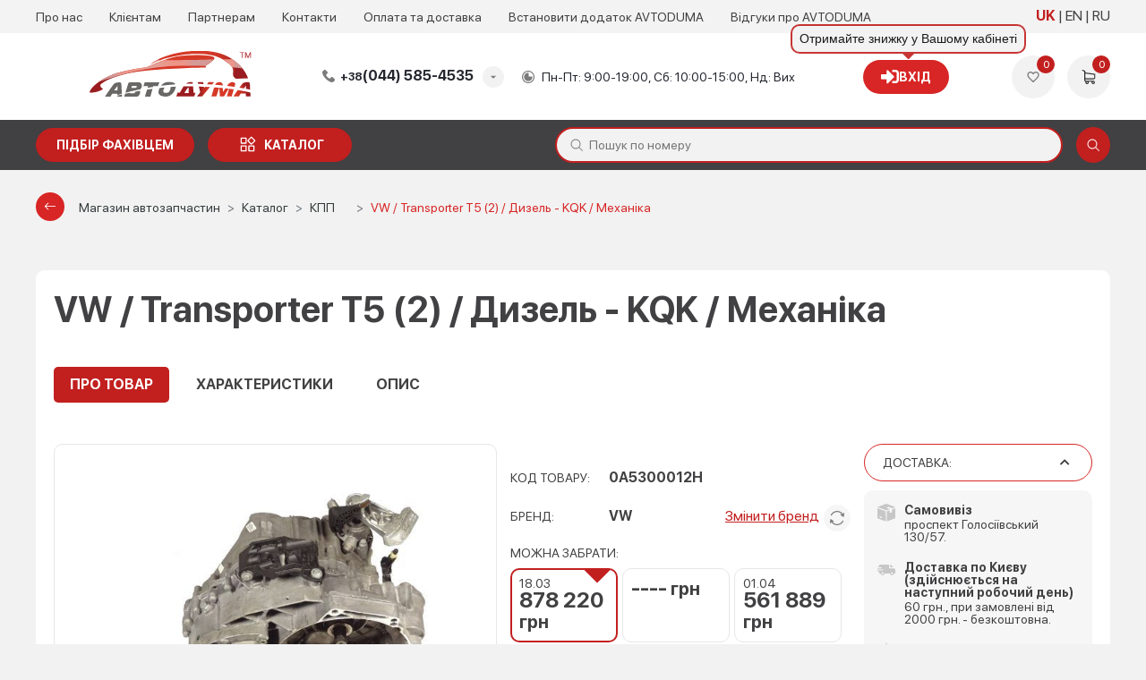

--- FILE ---
content_type: text/html; charset=UTF-8
request_url: https://avtoduma.ua/catalog/kpp/20133-vw-transporter-t5-2-dizely-kqk-mehanika
body_size: 40172
content:
<!DOCTYPE html>
<html lang="uk">
<head>
    
<script>
    const REMOVE_FROM_CART = 'Видалити товар з кошику?';
    const EMPTY_CART_PRODUCTS = 'У кошику 0 товарів';
    const NO_PRODUCTS_SELECTED = '0 грн (Не вибрані товари)';
    const ENTER_THE_QUANTITY = 'Введіть кількість товару';
    const THE_MAX_AVAILABLE_QUANTITY_OF_GOODS = 'Перевищено максимально доступну кількість товару на постачальнику! Будь ласка, виберіть іншого постачальника або змініть кількість товару.';
    const BUY_BUTTON_PRODUCT_CART = 'КУПИТИ';
    const TEXT_UAH = ' грн';
    const ORDER_MODAL_TITLE = 'Дякую!';
    const CONFIRM_REMOVE_ALL = 'Ви впевнені, що хочете видалити всі елементи?';
    const CONFIRM_REMOVE_ITEMS = 'Ви впевнені, що хочете видалити вибрані елементи?';
    const CONFIRM_REMOVE_CAR = 'Ви впевнені, що хочете видалити цей автомобіль?';
    const TEXT_NAME = 'Найменування';
    const TEXT_NOTE = 'Примітка';
    const TEXT_INFO = 'Інфо';
    const FAV_SHOWNED = 'Показано';
    const FAV_SHOWN = 'Показано';
    const FAV_PRODUCT = 'товар';
    const FAV_PRODUCTED = 'товару';
    const FAV_GOODS = 'товарів';
    const FILE_MAX_SIZE = 'Максимальний розмір файлу';
    const FILE_NAME = 'Назва файлу';
    const FILE_SIZE = 'Розмір файлу';
    const MB = 'МБ';
    const TEXT_WRONG_FILE_FORMAT = 'Недопустимий формат файлу, допустимі формати';
    const TEXT_REMOVE = 'Видалити';
    const MY_CAR_ONE = 'автомобіль';
    const MY_CAR_PRODUCTED = 'автомобіля';
    const MY_CAR_MANY = 'автомобілів';
</script>    
    <!-- Google Tag Manager -->
    <script>
        (function(w,d,s,l,i){w[l]=w[l]||[];w[l].push({'gtm.start':
                new Date().getTime(),event:'gtm.js'});var f=d.getElementsByTagName(s)[0],
            j=d.createElement(s),dl=l!='dataLayer'?'&l='+l:'';j.async=true;j.src=
            'https://www.googletagmanager.com/gtm.js?id='+i+dl;f.parentNode.insertBefore(j,f);
        })(window,document,'script','dataLayer','GTM-NZ83WZ2X');
    </script>
    <!-- End Google Tag Manager -->

    <!-- Google tag (gtag.js) -->
    <script async src="https://www.googletagmanager.com/gtag/js?id=G-J5CFTRZJ50"></script>
    <script>
        window.dataLayer = window.dataLayer || [];
        function gtag(){dataLayer.push(arguments);}
        gtag('js', new Date());

        gtag('config', 'G-J5CFTRZJ50');
    </script>


    <meta charset="utf-8"/>

            <meta name="viewport" content="width=device-width, user-scalable=no, initial-scale=1.0, maximum-scale=1.0, minimum-scale=1.0">
    
    <link href="/favicon_avt.ico" rel="icon" type="image/x-icon">
            <link rel="manifest" href="/manifest-avt.json">
        <meta name="theme-color" content="#d9230f">
        <link rel="apple-touch-icon" href="/icons/avt-icon-192.png">
        <meta name="apple-mobile-web-app-capable" content="yes">
    <meta name="apple-touch-fullscreen" content="yes">
    <meta name="apple-mobile-web-app-capable" content="yes">
    <meta name="apple-mobile-web-app-status-bar-style" content="white">
    <meta name="apple-mobile-web-app-title" content="">
    <meta name="format-detection" content="telephone=no">
    <meta name="language" content="uk" />

    <script>
        window.langPrefix = '/';
    </script>

    <meta name="description" content="Купить VW / Transporter T5 (2) / Дизель - KQK / Механіка ✈️Доставка по Украине ☎️(095) 007-45-35 (067) 007-45-35 ✅Возврат 14 дней ⭐️Гарантия качества" />
<link rel="canonical" href="https://avtoduma.ua/20133-vw-transporter-t5-2-dizely-kqk-mehanika" />
<link rel="stylesheet" type="text/css" href="/resources/theme-default/dist/css/main_avt.css?v=1768465901" />
<script type="text/javascript">
/*<![CDATA[*/
window._current_user = {"id":null}
/*]]>*/
</script>
<title>VW / Transporter T5 (2) / Дизель - KQK / Механіка</title>

    <meta property="og:title" content="VW / Transporter T5 (2) / Дизель - KQK / Механіка" />

    <meta property="og:image" content="https://avtoduma.ua/https://avtoduma.ua/content/catalog/goods/1/goods_20133.jpg" />
    <meta property="og:image:width" content="390" />
    <meta property="og:image:height" content="390" />

    <meta property="og:image" content="https://avtoduma.ua/https://avtoduma.ua/content/catalog/goods/1/goods_20133.jpg" />
    <meta property="og:image:width" content="500" />
    <meta property="og:image:height" content="500" />

    <meta property="og:url" content="https://avtoduma.ua/catalog/kpp/20133-vw-transporter-t5-2-dizely-kqk-mehanika" />

    <link rel="alternate" hreflang="x-default" href="https://avtoduma.ua/catalog/kpp/20133-vw-transporter-t5-2-dizely-kqk-mehanika" /><link rel="alternate" hreflang="uk" href="https://avtoduma.ua/catalog/kpp/20133-vw-transporter-t5-2-dizely-kqk-mehanika" /><link rel="alternate" hreflang="en" href="https://avtoduma.ua/en/catalog/kpp/20133-vw-transporter-t5-2-dizely-kqk-mehanika" /><link rel="alternate" hreflang="ru" href="https://avtoduma.ua/ru/catalog/kpp/20133-vw-transporter-t5-2-dizely-kqk-mehanika" />
            <script>
            function addLink() {
                var selection = window.getSelection();
                var pagelink = "&nbspДетальніше: <a href='" + document.location.href + "'>" + document.location.href + "</a>";
                var copytext = selection + pagelink;

                var newdiv = document.createElement('div');
                newdiv.style.position = 'absolute';
                newdiv.style.left = '-99999px';
                document.body.appendChild(newdiv);
                newdiv.innerHTML = copytext;

                selection.selectAllChildren(newdiv);

                window.setTimeout(function () {
                    document.body.removeChild(newdiv);
                }, 0);
            }
        </script>
    </head>
<body class="css-goods-view">

<div class="page-wrapper" data-lang="uk" data-viewport="device">
    
    
    <script type="application/ld+json">
        [{
            "@context": "https://schema.org",
            "@type": "WebSite",
            "name": "AVTODUMA - Автозапчастини та автотовари",
            "alternateName": "avtoduma.ua",
            "url": "https://avtoduma.ua/",
            "potentialAction": {
                "@type": "SearchAction",
                "target": "https://avtoduma.ua/search?n={search_term}",
                "query-input": "required name=search_term"
            }
        }]
    </script>

    
    

    <!-- Google Tag Manager (noscript) -->
    <noscript>
        <iframe src="https://www.googletagmanager.com/ns.html?id=GTM-NZ83WZ2X" height="0" width="0" style="display:none;visibility:hidden"></iframe>
    </noscript>
    <!-- End Google Tag Manager (noscript) -->
    

<header class="header wrapper" id="header">
    <div class="header-top">
        <div class="container">
            <div class="header-nav">
                <ul>
                                            <li>
                                                            <a href="/about">
                                    Про нас                                </a>
                                                    </li>
                                            <li>
                                                            <a href="/client">
                                    Клієнтам                                </a>
                                                    </li>
                                            <li>
                                                            <a href="/partner">
                                    Партнерам                                </a>
                                                    </li>
                                            <li>
                                                            <a href="/contact">
                                    Контакти                                </a>
                                                    </li>
                                            <li>
                                                            <a href="/payanddelivery">
                                    Оплата та доставка                                </a>
                                                    </li>
                                            <li>
                                                            <a href="/dodatok">
                                    Встановити додаток AVTODUMA                                </a>
                                                    </li>
                                        <li>
                        <a href="https://www.google.com/search?sca_esv=2b4071618c37111c&hl=uk&sxsrf=AE3TifP0LDFYBIcnG0mfgqN-0BSrxuEzNQ:1763988843872&q=%D0%B0%D0%B2%D1%82%D0%BE%D0%B4%D1%83%D0%BC%D0%B0+%D0%B2%D1%96%D0%B4%D0%B3%D1%83%D0%BA%D0%B8&uds=[base64]&si=AMgyJEuzsz2NflaaWzrzdpjxXXRaJ2hfdMsbe_mSWso6src8s5AeLK056A6NnxRJx-QIExobMiOccwTJwRfRo1VLZwOjU0BIYGMJ1UMVjhwpmhi14jLpAQU6b5IIE0blotTzLmZ43jxAdhMObmoqW6hQnrwPBWU05g%3D%3D&sa=X&ved=2ahUKEwjs3rTD6oqRAxV6CBAIHRuEB3AQk8gLegQIFhAB&ictx=1&biw=384&bih=750&dpr=2.81#ebo=4" target="_blank" rel="noopener nofollow">
                            Відгуки про AVTODUMA                        </a>
                    </li>
                </ul>
            </div>
            <!--<div class="header-location">
                <select name="location">
                    <option>Вінниця</option>
                    <option>Івано-Франківськ</option>
                    <option>Київ</option>
                    <option>Одеса</option>
                    <option>Харків</option>
                    <option>Миколаїв</option>
                    <option>Черкаси</option>
                </select>
            </div>-->
            <div class="header-lang" id="head-lang-menu">
                <ul class="header-lang__list">
                                        <li>
                                                    <a href="/catalog/kpp/20133-vw-transporter-t5-2-dizely-kqk-mehanika" class="current">
                                UK                            </a>
                                            </li>
                                        <li>
                                                    <a href="/en/catalog/kpp/20133-vw-transporter-t5-2-dizely-kqk-mehanika" class="">
                                EN                            </a>
                                            </li>
                                        <li>
                                                    <a href="/ru/catalog/kpp/20133-vw-transporter-t5-2-dizely-kqk-mehanika" class="">
                                RU                            </a>
                                            </li>
                                    </ul>
            </div>
        </div>
    </div>
    <div class="header-center">
        <div class="container">
            <div class="header-btn">
                <span></span>
                <span></span>
                <span></span>
            </div>
            <div class="header-logo">

                                    <a href="/">
                                    <picture>
                        <source media="(min-width: 992px)" srcset="/resources/theme-default/new/static/images/logo-desc_avt.svg">
                        <img src="/resources/theme-default/new/static/images/logo_avt.svg" height="51px;" width="100%" alt="logo">
                    </picture>
                                    </a>
                            </div>
            <div class="header-phone dropdown">
                <span class="header-phone__title dropdown-title"><span>+38</span>(044) 585-4535</span>
            <ul class="header-phone__list dropdown-list">
                <li><a href="tel:+380445854535" target="_blank"><span>+38</span>(044) 585-4535</a></li>
                <li><a href="tel:+380950074535" target="_blank"><span>+38</span>(095) 007-4535</a></li>
                <li><a href="tel:+380670074535" target="_blank"><span>+38</span>(067) 007-4535</a></li>

            </ul>            </div>
            <div class="header-time">
                Пн-Пт: 9:00-19:00, Сб: 10:00-15:00, Нд: Вих            </div>
            <div class="header-info">
            <span id="login-tooltip" class="header-info__account without_dd" title="Отримайте знижку у Вашому кабінеті">
            <a href="/login" class="btn btn-primary">
                <i class="fa fa-sign-in"></i> Вхід            </a>
        </span>
    </div>

            <div class="header-user">
                <div class="header-user__item">
                    <a href="/wishlist" class="header-user__add" data-popup="user_wish">
                        <svg class="icon">
                            <use xlink:href="#ic-heart"></use>
                        </svg>
                        <span id="favorites_count" class="header-user__counter count_wish">
                            0                        </span>
                    </a>
                </div>
                <div class="header-user__item">
                    <a href="/cart" class="header-user__basket" data-popup="user_basket">
                        <svg class="icon">
                            <use xlink:href="#ic-shopping-cart"></use>
                        </svg>
                        <span class="header-user__counter basket_counter cart_count">0</span>
                    </a>
                </div>
            </div>
        </div>
    </div>

    <div class="header-bottom">
        <div class="container">
            <div class="header-buttons">
                
                <a href="/request" class="btn-primary btn-wrench text-nowrap">Підбір фахівцем</a>

                
                <a href="/catalog" class="btn-primary btn-catalog text-nowrap">каталог</a>
            </div>
            <div class="menu-cat-dropdown flex-nowrap">
                <div class="menu-cat__navigation">
                    <div class="menu-cat__navigation_head d-flex justify-content-between align-items-center px-2 py-2">
                        <span class="menu-cat__navigation_head_title">Каталог товарів</span>
                        <button class="menu-cat__btn_close btn btn-primary btn-md rounded-circle ml-1" type="button">
                            <i class="fas fa-times"></i>
                        </button>
                    </div>
                    <div class="menu-cat__navigation_subhead justify-content-between align-items-center px-2 py-2 d-none">
                        <span>Категорії</span>
                        <button type="button"
                                class="menu-cat__btn_back btn btn-primary btn-md rounded-pill ml-xl-3 ml-lg-1 ml-md-2">
                            <i class="bi bi-chevron-left mr-1"></i> Назад                        </button>
                    </div>
                </div>
                                <div class="menu-cat__grid menu-cat__grid_main px-lg-2">
                    <ul class="menu-cat__parent">
                                                    <li class="menu-cat__link menu-cat__link_hovered" data-cat-id="menu-cat-sub-1">
                                <a id="menu-cat-item-1" href="/en/catalog/oil"></a>
                                <i class="bi bi-chevron-right"></i>                            </li>
                                                    <li class="menu-cat__link " data-cat-id="menu-cat-sub-47">
                                <a id="menu-cat-item-47" href="/en/catalog/accessories"></a>
                                <i class="bi bi-chevron-right"></i>                            </li>
                                                    <li class="menu-cat__link " data-cat-id="menu-cat-sub-49">
                                <a id="menu-cat-item-49" href="/en/catalog/window-lifters"></a>
                                                            </li>
                                                    <li class="menu-cat__link " data-cat-id="menu-cat-sub-50">
                                <a id="menu-cat-item-50" href="/en/catalog/turbines"></a>
                                                            </li>
                                                    <li class="menu-cat__link " data-cat-id="menu-cat-sub-51">
                                <a id="menu-cat-item-51" href="/en/catalog/auto-gifts"></a>
                                <i class="bi bi-chevron-right"></i>                            </li>
                                                    <li class="menu-cat__link " data-cat-id="menu-cat-sub-128">
                                <a id="menu-cat-item-128" href="/en/catalog/autoglass"></a>
                                                            </li>
                                                    <li class="menu-cat__link " data-cat-id="menu-cat-sub-413">
                                <a id="menu-cat-item-413" href="/en/catalog/haldex-coupling"></a>
                                                            </li>
                                                    <li class="menu-cat__link " data-cat-id="menu-cat-sub-433">
                                <a id="menu-cat-item-433" href="/en/catalog/spares"></a>
                                                            </li>
                                                    <li class="menu-cat__link " data-cat-id="menu-cat-sub-503">
                                <a id="menu-cat-item-503" href="/en/catalog/boat-parts"></a>
                                                            </li>
                                                    <li class="menu-cat__link " data-cat-id="menu-cat-sub-513">
                                <a id="menu-cat-item-513" href="/en/catalog/instrumenty-i-tovary-dlya-garazha"></a>
                                <i class="bi bi-chevron-right"></i>                            </li>
                                                    <li class="menu-cat__link " data-cat-id="menu-cat-sub-713">
                                <a id="menu-cat-item-713" href="/en/catalog/avtosvet"></a>
                                <i class="bi bi-chevron-right"></i>                            </li>
                                                    <li class="menu-cat__link " data-cat-id="menu-cat-sub-2153">
                                <a id="menu-cat-item-2153" href="/en/catalog/zapchasti"></a>
                                <i class="bi bi-chevron-right"></i>                            </li>
                                                    <li class="menu-cat__link " data-cat-id="menu-cat-sub-2473">
                                <a id="menu-cat-item-2473" href="/en/catalog/akkumulyatory"></a>
                                                            </li>
                                            </ul>
                </div>
                <div class="menu-cat__grid menu-cat__grid_width_expand">
                                            <div id="menu-cat-sub-1" class="menu-cat__sub ">
                                                            <div class="menu-cat__sub-item mb-lg-1">
                                    <div class="mb-1 menu-cat__sub_link d-none d-lg-block">
                                        <a href="/en/catalog/oil/coolant-antifreeze"></a>
                                                                                    <i class="bi bi-plus"></i>
                                                                            </div>
                                    <div class="mb-1 menu-cat__sub_link collapsed d-lg-none" data-toggle="collapse" data-target="#menu-cat__sub__sub-36">
                                        <a href="/en/catalog/oil/coolant-antifreeze"></a>
                                                                                    <i class="bi bi-plus"></i>
                                                                            </div>
                                                                            <ul class="menu-cat__sub__sub_items d-none d-lg-block mt-lg-2 mb-lg-3 pl-lg-1">
                                                                                            <li>
                                                    <a href="/en/catalog/oil/coolant-antifreeze/distilled-water"></a>
                                                </li>
                                                                                    </ul>
                                        <ul id="menu-cat__sub__sub-36" class="menu-cat__sub__sub_items collapse d-lg-none">
                                                                                            <li>
                                                    <a href="/en/catalog/oil/coolant-antifreeze/distilled-water">&ndash;&ensp;</a>
                                                </li>
                                                                                    </ul>
                                                                    </div>
                                                            <div class="menu-cat__sub-item mb-lg-1">
                                    <div class="mb-1 menu-cat__sub_link d-none d-lg-block">
                                        <a href="/en/catalog/oil/paints-varnishes"></a>
                                                                            </div>
                                    <div class="mb-1 menu-cat__sub_link collapsed d-lg-none" data-toggle="collapse" data-target="#menu-cat__sub__sub-38">
                                        <a href="/en/catalog/oil/paints-varnishes"></a>
                                                                            </div>
                                                                    </div>
                                                            <div class="menu-cat__sub-item mb-lg-1">
                                    <div class="mb-1 menu-cat__sub_link d-none d-lg-block">
                                        <a href="/en/catalog/oil/motor"></a>
                                                                            </div>
                                    <div class="mb-1 menu-cat__sub_link collapsed d-lg-none" data-toggle="collapse" data-target="#menu-cat__sub__sub-39">
                                        <a href="/en/catalog/oil/motor"></a>
                                                                            </div>
                                                                    </div>
                                                            <div class="menu-cat__sub-item mb-lg-1">
                                    <div class="mb-1 menu-cat__sub_link d-none d-lg-block">
                                        <a href="/en/catalog/oil/washers"></a>
                                                                            </div>
                                    <div class="mb-1 menu-cat__sub_link collapsed d-lg-none" data-toggle="collapse" data-target="#menu-cat__sub__sub-40">
                                        <a href="/en/catalog/oil/washers"></a>
                                                                            </div>
                                                                    </div>
                                                            <div class="menu-cat__sub-item mb-lg-1">
                                    <div class="mb-1 menu-cat__sub_link d-none d-lg-block">
                                        <a href="/en/catalog/oil/transmission"></a>
                                                                                    <i class="bi bi-plus"></i>
                                                                            </div>
                                    <div class="mb-1 menu-cat__sub_link collapsed d-lg-none" data-toggle="collapse" data-target="#menu-cat__sub__sub-42">
                                        <a href="/en/catalog/oil/transmission"></a>
                                                                                    <i class="bi bi-plus"></i>
                                                                            </div>
                                                                            <ul class="menu-cat__sub__sub_items d-none d-lg-block mt-lg-2 mb-lg-3 pl-lg-1">
                                                                                            <li>
                                                    <a href="/en/catalog/oil/transmission/gearbox-oils"></a>
                                                </li>
                                                                                            <li>
                                                    <a href="/en/catalog/oil/transmission/all-wheel-drive-4-4-haldex-coupling"></a>
                                                </li>
                                                                                    </ul>
                                        <ul id="menu-cat__sub__sub-42" class="menu-cat__sub__sub_items collapse d-lg-none">
                                                                                            <li>
                                                    <a href="/en/catalog/oil/transmission/gearbox-oils">&ndash;&ensp;</a>
                                                </li>
                                                                                            <li>
                                                    <a href="/en/catalog/oil/transmission/all-wheel-drive-4-4-haldex-coupling">&ndash;&ensp;</a>
                                                </li>
                                                                                    </ul>
                                                                    </div>
                                                            <div class="menu-cat__sub-item mb-lg-1">
                                    <div class="mb-1 menu-cat__sub_link d-none d-lg-block">
                                        <a href="/en/catalog/oil/hydraulic"></a>
                                                                                    <i class="bi bi-plus"></i>
                                                                            </div>
                                    <div class="mb-1 menu-cat__sub_link collapsed d-lg-none" data-toggle="collapse" data-target="#menu-cat__sub__sub-43">
                                        <a href="/en/catalog/oil/hydraulic"></a>
                                                                                    <i class="bi bi-plus"></i>
                                                                            </div>
                                                                            <ul class="menu-cat__sub__sub_items d-none d-lg-block mt-lg-2 mb-lg-3 pl-lg-1">
                                                                                            <li>
                                                    <a href="/en/catalog/oil/hydraulic/forklift-oils"></a>
                                                </li>
                                                                                    </ul>
                                        <ul id="menu-cat__sub__sub-43" class="menu-cat__sub__sub_items collapse d-lg-none">
                                                                                            <li>
                                                    <a href="/en/catalog/oil/hydraulic/forklift-oils">&ndash;&ensp;</a>
                                                </li>
                                                                                    </ul>
                                                                    </div>
                                                            <div class="menu-cat__sub-item mb-lg-1">
                                    <div class="mb-1 menu-cat__sub_link d-none d-lg-block">
                                        <a href="/en/catalog/oil/brake"></a>
                                                                            </div>
                                    <div class="mb-1 menu-cat__sub_link collapsed d-lg-none" data-toggle="collapse" data-target="#menu-cat__sub__sub-44">
                                        <a href="/en/catalog/oil/brake"></a>
                                                                            </div>
                                                                    </div>
                                                            <div class="menu-cat__sub-item mb-lg-1">
                                    <div class="mb-1 menu-cat__sub_link d-none d-lg-block">
                                        <a href="/en/catalog/oil/antiseptics"></a>
                                                                            </div>
                                    <div class="mb-1 menu-cat__sub_link collapsed d-lg-none" data-toggle="collapse" data-target="#menu-cat__sub__sub-453">
                                        <a href="/en/catalog/oil/antiseptics"></a>
                                                                            </div>
                                                                    </div>
                                                            <div class="menu-cat__sub-item mb-lg-1">
                                    <div class="mb-1 menu-cat__sub_link d-none d-lg-block">
                                        <a href="/en/catalog/oil/liquids-adblue"></a>
                                                                            </div>
                                    <div class="mb-1 menu-cat__sub_link collapsed d-lg-none" data-toggle="collapse" data-target="#menu-cat__sub__sub-493">
                                        <a href="/en/catalog/oil/liquids-adblue"></a>
                                                                            </div>
                                                                    </div>
                                                            <div class="menu-cat__sub-item mb-lg-1">
                                    <div class="mb-1 menu-cat__sub_link d-none d-lg-block">
                                        <a href="/en/catalog/oil/avtokhimiya"></a>
                                                                                    <i class="bi bi-plus"></i>
                                                                            </div>
                                    <div class="mb-1 menu-cat__sub_link collapsed d-lg-none" data-toggle="collapse" data-target="#menu-cat__sub__sub-563">
                                        <a href="/en/catalog/oil/avtokhimiya"></a>
                                                                                    <i class="bi bi-plus"></i>
                                                                            </div>
                                                                            <ul class="menu-cat__sub__sub_items d-none d-lg-block mt-lg-2 mb-lg-3 pl-lg-1">
                                                                                            <li>
                                                    <a href="/en/catalog/oil/avtokhimiya/antigeli"></a>
                                                </li>
                                                                                            <li>
                                                    <a href="/en/catalog/oil/avtokhimiya/antituman"></a>
                                                </li>
                                                                                            <li>
                                                    <a href="/en/catalog/oil/avtokhimiya/antidozhd"></a>
                                                </li>
                                                                                            <li>
                                                    <a href="/en/catalog/oil/avtokhimiya/germetiki"></a>
                                                </li>
                                                                                            <li>
                                                    <a href="/en/catalog/oil/avtokhimiya/klei"></a>
                                                </li>
                                                                                            <li>
                                                    <a href="/en/catalog/oil/avtokhimiya/ochistiteli-dvigatelya-naruzhnyye"></a>
                                                </li>
                                                                                            <li>
                                                    <a href="/en/catalog/oil/avtokhimiya/ochistiteli-konditsionera"></a>
                                                </li>
                                                                                            <li>
                                                    <a href="/en/catalog/oil/avtokhimiya/ochistiteli-ruk"></a>
                                                </li>
                                                                                            <li>
                                                    <a href="/en/catalog/oil/avtokhimiya/ochistiteli-tormoznoy-sistemy"></a>
                                                </li>
                                                                                            <li>
                                                    <a href="/en/catalog/oil/avtokhimiya/ochistiteli-karbyuratora"></a>
                                                </li>
                                                                                            <li>
                                                    <a href="/en/catalog/oil/avtokhimiya/promyvki"></a>
                                                </li>
                                                                                            <li>
                                                    <a href="/en/catalog/oil/avtokhimiya/razmorazhivateli"></a>
                                                </li>
                                                                                    </ul>
                                        <ul id="menu-cat__sub__sub-563" class="menu-cat__sub__sub_items collapse d-lg-none">
                                                                                            <li>
                                                    <a href="/en/catalog/oil/avtokhimiya/antigeli">&ndash;&ensp;</a>
                                                </li>
                                                                                            <li>
                                                    <a href="/en/catalog/oil/avtokhimiya/antituman">&ndash;&ensp;</a>
                                                </li>
                                                                                            <li>
                                                    <a href="/en/catalog/oil/avtokhimiya/antidozhd">&ndash;&ensp;</a>
                                                </li>
                                                                                            <li>
                                                    <a href="/en/catalog/oil/avtokhimiya/germetiki">&ndash;&ensp;</a>
                                                </li>
                                                                                            <li>
                                                    <a href="/en/catalog/oil/avtokhimiya/klei">&ndash;&ensp;</a>
                                                </li>
                                                                                            <li>
                                                    <a href="/en/catalog/oil/avtokhimiya/ochistiteli-dvigatelya-naruzhnyye">&ndash;&ensp;</a>
                                                </li>
                                                                                            <li>
                                                    <a href="/en/catalog/oil/avtokhimiya/ochistiteli-konditsionera">&ndash;&ensp;</a>
                                                </li>
                                                                                            <li>
                                                    <a href="/en/catalog/oil/avtokhimiya/ochistiteli-ruk">&ndash;&ensp;</a>
                                                </li>
                                                                                            <li>
                                                    <a href="/en/catalog/oil/avtokhimiya/ochistiteli-tormoznoy-sistemy">&ndash;&ensp;</a>
                                                </li>
                                                                                            <li>
                                                    <a href="/en/catalog/oil/avtokhimiya/ochistiteli-karbyuratora">&ndash;&ensp;</a>
                                                </li>
                                                                                            <li>
                                                    <a href="/en/catalog/oil/avtokhimiya/promyvki">&ndash;&ensp;</a>
                                                </li>
                                                                                            <li>
                                                    <a href="/en/catalog/oil/avtokhimiya/razmorazhivateli">&ndash;&ensp;</a>
                                                </li>
                                                                                    </ul>
                                                                    </div>
                                                            <div class="menu-cat__sub-item mb-lg-1">
                                    <div class="mb-1 menu-cat__sub_link d-none d-lg-block">
                                        <a href="/en/catalog/oil/avtokosmetika"></a>
                                                                                    <i class="bi bi-plus"></i>
                                                                            </div>
                                    <div class="mb-1 menu-cat__sub_link collapsed d-lg-none" data-toggle="collapse" data-target="#menu-cat__sub__sub-743">
                                        <a href="/en/catalog/oil/avtokosmetika"></a>
                                                                                    <i class="bi bi-plus"></i>
                                                                            </div>
                                                                            <ul class="menu-cat__sub__sub_items d-none d-lg-block mt-lg-2 mb-lg-3 pl-lg-1">
                                                                                            <li>
                                                    <a href="/en/catalog/oil/avtokosmetika/cherniteli-shin"></a>
                                                </li>
                                                                                            <li>
                                                    <a href="/en/catalog/oil/avtokosmetika/ochistiteli-salona"></a>
                                                </li>
                                                                                            <li>
                                                    <a href="/en/catalog/oil/avtokosmetika/polirol-dlya-kuzova-avto"></a>
                                                </li>
                                                                                            <li>
                                                    <a href="/en/catalog/oil/avtokosmetika/ochistitel-diskov"></a>
                                                </li>
                                                                                            <li>
                                                    <a href="/en/catalog/oil/avtokosmetika/poliroli-dlya-salona"></a>
                                                </li>
                                                                                            <li>
                                                    <a href="/en/catalog/oil/avtokosmetika/restavracionnye-karandashi"></a>
                                                </li>
                                                                                            <li>
                                                    <a href="/en/catalog/oil/avtokosmetika/gubki-mochalki"></a>
                                                </li>
                                                                                            <li>
                                                    <a href="/en/catalog/oil/avtokosmetika/salfetki-tryapki"></a>
                                                </li>
                                                                                            <li>
                                                    <a href="/en/catalog/oil/avtokosmetika/sredstva-dlya-ochistki-kuzova-avto"></a>
                                                </li>
                                                                                            <li>
                                                    <a href="/en/catalog/oil/avtokosmetika/avtoshampuni"></a>
                                                </li>
                                                                                    </ul>
                                        <ul id="menu-cat__sub__sub-743" class="menu-cat__sub__sub_items collapse d-lg-none">
                                                                                            <li>
                                                    <a href="/en/catalog/oil/avtokosmetika/cherniteli-shin">&ndash;&ensp;</a>
                                                </li>
                                                                                            <li>
                                                    <a href="/en/catalog/oil/avtokosmetika/ochistiteli-salona">&ndash;&ensp;</a>
                                                </li>
                                                                                            <li>
                                                    <a href="/en/catalog/oil/avtokosmetika/polirol-dlya-kuzova-avto">&ndash;&ensp;</a>
                                                </li>
                                                                                            <li>
                                                    <a href="/en/catalog/oil/avtokosmetika/ochistitel-diskov">&ndash;&ensp;</a>
                                                </li>
                                                                                            <li>
                                                    <a href="/en/catalog/oil/avtokosmetika/poliroli-dlya-salona">&ndash;&ensp;</a>
                                                </li>
                                                                                            <li>
                                                    <a href="/en/catalog/oil/avtokosmetika/restavracionnye-karandashi">&ndash;&ensp;</a>
                                                </li>
                                                                                            <li>
                                                    <a href="/en/catalog/oil/avtokosmetika/gubki-mochalki">&ndash;&ensp;</a>
                                                </li>
                                                                                            <li>
                                                    <a href="/en/catalog/oil/avtokosmetika/salfetki-tryapki">&ndash;&ensp;</a>
                                                </li>
                                                                                            <li>
                                                    <a href="/en/catalog/oil/avtokosmetika/sredstva-dlya-ochistki-kuzova-avto">&ndash;&ensp;</a>
                                                </li>
                                                                                            <li>
                                                    <a href="/en/catalog/oil/avtokosmetika/avtoshampuni">&ndash;&ensp;</a>
                                                </li>
                                                                                    </ul>
                                                                    </div>
                                                            <div class="menu-cat__sub-item mb-lg-1">
                                    <div class="mb-1 menu-cat__sub_link d-none d-lg-block">
                                        <a href="/en/catalog/oil/prisadki"></a>
                                                                            </div>
                                    <div class="mb-1 menu-cat__sub_link collapsed d-lg-none" data-toggle="collapse" data-target="#menu-cat__sub__sub-843">
                                        <a href="/en/catalog/oil/prisadki"></a>
                                                                            </div>
                                                                    </div>
                                                            <div class="menu-cat__sub-item mb-lg-1">
                                    <div class="mb-1 menu-cat__sub_link d-none d-lg-block">
                                        <a href="/en/catalog/oil/smazki"></a>
                                                                            </div>
                                    <div class="mb-1 menu-cat__sub_link collapsed d-lg-none" data-toggle="collapse" data-target="#menu-cat__sub__sub-903">
                                        <a href="/en/catalog/oil/smazki"></a>
                                                                            </div>
                                                                    </div>
                                                    </div>
                                            <div id="menu-cat-sub-47" class="menu-cat__sub d-md-none">
                                                            <div class="menu-cat__sub-item mb-lg-1">
                                    <div class="mb-1 menu-cat__sub_link d-none d-lg-block">
                                        <a href="/en/catalog/accessories/transportirovka"></a>
                                                                                    <i class="bi bi-plus"></i>
                                                                            </div>
                                    <div class="mb-1 menu-cat__sub_link collapsed d-lg-none" data-toggle="collapse" data-target="#menu-cat__sub__sub-163">
                                        <a href="/en/catalog/accessories/transportirovka"></a>
                                                                                    <i class="bi bi-plus"></i>
                                                                            </div>
                                                                            <ul class="menu-cat__sub__sub_items d-none d-lg-block mt-lg-2 mb-lg-3 pl-lg-1">
                                                                                            <li>
                                                    <a href="/en/catalog/accessories/transportirovka/transportation-of-bicycles"></a>
                                                </li>
                                                                                            <li>
                                                    <a href="/en/catalog/accessories/transportirovka/boxes-and-baskets"></a>
                                                </li>
                                                                                            <li>
                                                    <a href="/en/catalog/accessories/transportirovka/accessories-for-transportation"></a>
                                                </li>
                                                                                            <li>
                                                    <a href="/en/catalog/accessories/transportirovka/transportation-of-sports-equipment"></a>
                                                </li>
                                                                                            <li>
                                                    <a href="/en/catalog/accessories/transportirovka/kreplenie_dlya_velosipeda_na_avto"></a>
                                                </li>
                                                                                            <li>
                                                    <a href="/en/catalog/accessories/transportirovka/organayzery-avtomobilnyye"></a>
                                                </li>
                                                                                            <li>
                                                    <a href="/en/catalog/accessories/transportirovka/razdelitelnyye-setki-bagazhnika"></a>
                                                </li>
                                                                                            <li>
                                                    <a href="/en/catalog/accessories/transportirovka/farkopy"></a>
                                                </li>
                                                                                    </ul>
                                        <ul id="menu-cat__sub__sub-163" class="menu-cat__sub__sub_items collapse d-lg-none">
                                                                                            <li>
                                                    <a href="/en/catalog/accessories/transportirovka/transportation-of-bicycles">&ndash;&ensp;</a>
                                                </li>
                                                                                            <li>
                                                    <a href="/en/catalog/accessories/transportirovka/boxes-and-baskets">&ndash;&ensp;</a>
                                                </li>
                                                                                            <li>
                                                    <a href="/en/catalog/accessories/transportirovka/accessories-for-transportation">&ndash;&ensp;</a>
                                                </li>
                                                                                            <li>
                                                    <a href="/en/catalog/accessories/transportirovka/transportation-of-sports-equipment">&ndash;&ensp;</a>
                                                </li>
                                                                                            <li>
                                                    <a href="/en/catalog/accessories/transportirovka/kreplenie_dlya_velosipeda_na_avto">&ndash;&ensp;</a>
                                                </li>
                                                                                            <li>
                                                    <a href="/en/catalog/accessories/transportirovka/organayzery-avtomobilnyye">&ndash;&ensp;</a>
                                                </li>
                                                                                            <li>
                                                    <a href="/en/catalog/accessories/transportirovka/razdelitelnyye-setki-bagazhnika">&ndash;&ensp;</a>
                                                </li>
                                                                                            <li>
                                                    <a href="/en/catalog/accessories/transportirovka/farkopy">&ndash;&ensp;</a>
                                                </li>
                                                                                    </ul>
                                                                    </div>
                                                            <div class="menu-cat__sub-item mb-lg-1">
                                    <div class="mb-1 menu-cat__sub_link d-none d-lg-block">
                                        <a href="/en/catalog/accessories/bezopasnost-v-avto"></a>
                                                                                    <i class="bi bi-plus"></i>
                                                                            </div>
                                    <div class="mb-1 menu-cat__sub_link collapsed d-lg-none" data-toggle="collapse" data-target="#menu-cat__sub__sub-853">
                                        <a href="/en/catalog/accessories/bezopasnost-v-avto"></a>
                                                                                    <i class="bi bi-plus"></i>
                                                                            </div>
                                                                            <ul class="menu-cat__sub__sub_items d-none d-lg-block mt-lg-2 mb-lg-3 pl-lg-1">
                                                                                            <li>
                                                    <a href="/en/catalog/accessories/bezopasnost-v-avto/dorozhnyye-konusy"></a>
                                                </li>
                                                                                            <li>
                                                    <a href="/en/catalog/accessories/bezopasnost-v-avto/aptechki-avtomobilnyye"></a>
                                                </li>
                                                                                            <li>
                                                    <a href="/en/catalog/accessories/bezopasnost-v-avto/ognetushiteli"></a>
                                                </li>
                                                                                            <li>
                                                    <a href="/en/catalog/accessories/bezopasnost-v-avto/zhilety-svetootrazhayushchiye"></a>
                                                </li>
                                                                                            <li>
                                                    <a href="/en/catalog/accessories/bezopasnost-v-avto/nabory-avtomobilista"></a>
                                                </li>
                                                                                            <li>
                                                    <a href="/en/catalog/accessories/bezopasnost-v-avto/znaki-avariynoy-ostanovki"></a>
                                                </li>
                                                                                            <li>
                                                    <a href="/en/catalog/accessories/bezopasnost-v-avto/detskiye-avtokresla"></a>
                                                </li>
                                                                                            <li>
                                                    <a href="/en/catalog/accessories/bezopasnost-v-avto/aksessuary-dlya-avtokresel"></a>
                                                </li>
                                                                                    </ul>
                                        <ul id="menu-cat__sub__sub-853" class="menu-cat__sub__sub_items collapse d-lg-none">
                                                                                            <li>
                                                    <a href="/en/catalog/accessories/bezopasnost-v-avto/dorozhnyye-konusy">&ndash;&ensp;</a>
                                                </li>
                                                                                            <li>
                                                    <a href="/en/catalog/accessories/bezopasnost-v-avto/aptechki-avtomobilnyye">&ndash;&ensp;</a>
                                                </li>
                                                                                            <li>
                                                    <a href="/en/catalog/accessories/bezopasnost-v-avto/ognetushiteli">&ndash;&ensp;</a>
                                                </li>
                                                                                            <li>
                                                    <a href="/en/catalog/accessories/bezopasnost-v-avto/zhilety-svetootrazhayushchiye">&ndash;&ensp;</a>
                                                </li>
                                                                                            <li>
                                                    <a href="/en/catalog/accessories/bezopasnost-v-avto/nabory-avtomobilista">&ndash;&ensp;</a>
                                                </li>
                                                                                            <li>
                                                    <a href="/en/catalog/accessories/bezopasnost-v-avto/znaki-avariynoy-ostanovki">&ndash;&ensp;</a>
                                                </li>
                                                                                            <li>
                                                    <a href="/en/catalog/accessories/bezopasnost-v-avto/detskiye-avtokresla">&ndash;&ensp;</a>
                                                </li>
                                                                                            <li>
                                                    <a href="/en/catalog/accessories/bezopasnost-v-avto/aksessuary-dlya-avtokresel">&ndash;&ensp;</a>
                                                </li>
                                                                                    </ul>
                                                                    </div>
                                                            <div class="menu-cat__sub-item mb-lg-1">
                                    <div class="mb-1 menu-cat__sub_link d-none d-lg-block">
                                        <a href="/en/catalog/accessories/tekhpomoshch"></a>
                                                                                    <i class="bi bi-plus"></i>
                                                                            </div>
                                    <div class="mb-1 menu-cat__sub_link collapsed d-lg-none" data-toggle="collapse" data-target="#menu-cat__sub__sub-873">
                                        <a href="/en/catalog/accessories/tekhpomoshch"></a>
                                                                                    <i class="bi bi-plus"></i>
                                                                            </div>
                                                                            <ul class="menu-cat__sub__sub_items d-none d-lg-block mt-lg-2 mb-lg-3 pl-lg-1">
                                                                                            <li>
                                                    <a href="/en/catalog/accessories/tekhpomoshch/klemmy-akkumulyatora"></a>
                                                </li>
                                                                                            <li>
                                                    <a href="/en/catalog/accessories/tekhpomoshch/predokhraniteli"></a>
                                                </li>
                                                                                            <li>
                                                    <a href="/en/catalog/accessories/tekhpomoshch/lopaty"></a>
                                                </li>
                                                                                            <li>
                                                    <a href="/en/catalog/accessories/tekhpomoshch/perchatki"></a>
                                                </li>
                                                                                            <li>
                                                    <a href="/en/catalog/accessories/tekhpomoshch/tsepi-na-kolosa"></a>
                                                </li>
                                                                                            <li>
                                                    <a href="/en/catalog/accessories/tekhpomoshch/kompressory_avtomobilnye"></a>
                                                </li>
                                                                                            <li>
                                                    <a href="/en/catalog/accessories/tekhpomoshch/zaryadnyye-puskozaryadnyye-ustroystva"></a>
                                                </li>
                                                                                            <li>
                                                    <a href="/en/catalog/accessories/tekhpomoshch/nasosy-avtomobilnyye"></a>
                                                </li>
                                                                                            <li>
                                                    <a href="/en/catalog/accessories/tekhpomoshch/manometry"></a>
                                                </li>
                                                                                            <li>
                                                    <a href="/en/catalog/accessories/tekhpomoshch/leyki"></a>
                                                </li>
                                                                                            <li>
                                                    <a href="/en/catalog/accessories/tekhpomoshch/kanistry"></a>
                                                </li>
                                                                                            <li>
                                                    <a href="/en/catalog/accessories/tekhpomoshch/domkraty"></a>
                                                </li>
                                                                                            <li>
                                                    <a href="/en/catalog/accessories/tekhpomoshch/trosy-buksirovochnyye"></a>
                                                </li>
                                                                                            <li>
                                                    <a href="/en/catalog/accessories/tekhpomoshch/provoda-prikurivaniya"></a>
                                                </li>
                                                                                            <li>
                                                    <a href="/en/catalog/accessories/tekhpomoshch/lebedki"></a>
                                                </li>
                                                                                            <li>
                                                    <a href="/en/catalog/accessories/tekhpomoshch/skrebki-i-shchetki"></a>
                                                </li>
                                                                                            <li>
                                                    <a href="/en/catalog/accessories/tekhpomoshch/fonariki"></a>
                                                </li>
                                                                                    </ul>
                                        <ul id="menu-cat__sub__sub-873" class="menu-cat__sub__sub_items collapse d-lg-none">
                                                                                            <li>
                                                    <a href="/en/catalog/accessories/tekhpomoshch/klemmy-akkumulyatora">&ndash;&ensp;</a>
                                                </li>
                                                                                            <li>
                                                    <a href="/en/catalog/accessories/tekhpomoshch/predokhraniteli">&ndash;&ensp;</a>
                                                </li>
                                                                                            <li>
                                                    <a href="/en/catalog/accessories/tekhpomoshch/lopaty">&ndash;&ensp;</a>
                                                </li>
                                                                                            <li>
                                                    <a href="/en/catalog/accessories/tekhpomoshch/perchatki">&ndash;&ensp;</a>
                                                </li>
                                                                                            <li>
                                                    <a href="/en/catalog/accessories/tekhpomoshch/tsepi-na-kolosa">&ndash;&ensp;</a>
                                                </li>
                                                                                            <li>
                                                    <a href="/en/catalog/accessories/tekhpomoshch/kompressory_avtomobilnye">&ndash;&ensp;</a>
                                                </li>
                                                                                            <li>
                                                    <a href="/en/catalog/accessories/tekhpomoshch/zaryadnyye-puskozaryadnyye-ustroystva">&ndash;&ensp;</a>
                                                </li>
                                                                                            <li>
                                                    <a href="/en/catalog/accessories/tekhpomoshch/nasosy-avtomobilnyye">&ndash;&ensp;</a>
                                                </li>
                                                                                            <li>
                                                    <a href="/en/catalog/accessories/tekhpomoshch/manometry">&ndash;&ensp;</a>
                                                </li>
                                                                                            <li>
                                                    <a href="/en/catalog/accessories/tekhpomoshch/leyki">&ndash;&ensp;</a>
                                                </li>
                                                                                            <li>
                                                    <a href="/en/catalog/accessories/tekhpomoshch/kanistry">&ndash;&ensp;</a>
                                                </li>
                                                                                            <li>
                                                    <a href="/en/catalog/accessories/tekhpomoshch/domkraty">&ndash;&ensp;</a>
                                                </li>
                                                                                            <li>
                                                    <a href="/en/catalog/accessories/tekhpomoshch/trosy-buksirovochnyye">&ndash;&ensp;</a>
                                                </li>
                                                                                            <li>
                                                    <a href="/en/catalog/accessories/tekhpomoshch/provoda-prikurivaniya">&ndash;&ensp;</a>
                                                </li>
                                                                                            <li>
                                                    <a href="/en/catalog/accessories/tekhpomoshch/lebedki">&ndash;&ensp;</a>
                                                </li>
                                                                                            <li>
                                                    <a href="/en/catalog/accessories/tekhpomoshch/skrebki-i-shchetki">&ndash;&ensp;</a>
                                                </li>
                                                                                            <li>
                                                    <a href="/en/catalog/accessories/tekhpomoshch/fonariki">&ndash;&ensp;</a>
                                                </li>
                                                                                    </ul>
                                                                    </div>
                                                            <div class="menu-cat__sub-item mb-lg-1">
                                    <div class="mb-1 menu-cat__sub_link d-none d-lg-block">
                                        <a href="/en/catalog/accessories/aksessuary-dlya-avto"></a>
                                                                                    <i class="bi bi-plus"></i>
                                                                            </div>
                                    <div class="mb-1 menu-cat__sub_link collapsed d-lg-none" data-toggle="collapse" data-target="#menu-cat__sub__sub-1823">
                                        <a href="/en/catalog/accessories/aksessuary-dlya-avto"></a>
                                                                                    <i class="bi bi-plus"></i>
                                                                            </div>
                                                                            <ul class="menu-cat__sub__sub_items d-none d-lg-block mt-lg-2 mb-lg-3 pl-lg-1">
                                                                                            <li>
                                                    <a href="/en/catalog/accessories/aksessuary-dlya-avto/avtomobilnyye-tenty"></a>
                                                </li>
                                                                                            <li>
                                                    <a href="/en/catalog/accessories/aksessuary-dlya-avto/aksessuary-chekhly-dlya-koles"></a>
                                                </li>
                                                                                            <li>
                                                    <a href="/en/catalog/accessories/aksessuary-dlya-avto/chekhly-dlya-avto"></a>
                                                </li>
                                                                                            <li>
                                                    <a href="/en/catalog/accessories/aksessuary-dlya-avto/chekhly-dlya-sideniy"></a>
                                                </li>
                                                                                    </ul>
                                        <ul id="menu-cat__sub__sub-1823" class="menu-cat__sub__sub_items collapse d-lg-none">
                                                                                            <li>
                                                    <a href="/en/catalog/accessories/aksessuary-dlya-avto/avtomobilnyye-tenty">&ndash;&ensp;</a>
                                                </li>
                                                                                            <li>
                                                    <a href="/en/catalog/accessories/aksessuary-dlya-avto/aksessuary-chekhly-dlya-koles">&ndash;&ensp;</a>
                                                </li>
                                                                                            <li>
                                                    <a href="/en/catalog/accessories/aksessuary-dlya-avto/chekhly-dlya-avto">&ndash;&ensp;</a>
                                                </li>
                                                                                            <li>
                                                    <a href="/en/catalog/accessories/aksessuary-dlya-avto/chekhly-dlya-sideniy">&ndash;&ensp;</a>
                                                </li>
                                                                                    </ul>
                                                                    </div>
                                                            <div class="menu-cat__sub-item mb-lg-1">
                                    <div class="mb-1 menu-cat__sub_link d-none d-lg-block">
                                        <a href="/en/catalog/accessories/avtoprinadlezhnosti"></a>
                                                                                    <i class="bi bi-plus"></i>
                                                                            </div>
                                    <div class="mb-1 menu-cat__sub_link collapsed d-lg-none" data-toggle="collapse" data-target="#menu-cat__sub__sub-1853">
                                        <a href="/en/catalog/accessories/avtoprinadlezhnosti"></a>
                                                                                    <i class="bi bi-plus"></i>
                                                                            </div>
                                                                            <ul class="menu-cat__sub__sub_items d-none d-lg-block mt-lg-2 mb-lg-3 pl-lg-1">
                                                                                            <li>
                                                    <a href="/en/catalog/accessories/avtoprinadlezhnosti/batareyki"></a>
                                                </li>
                                                                                            <li>
                                                    <a href="/en/catalog/accessories/avtoprinadlezhnosti/veshalki-v-avto"></a>
                                                </li>
                                                                                            <li>
                                                    <a href="/en/catalog/accessories/avtoprinadlezhnosti/derzhatel-telefona-v-avto"></a>
                                                </li>
                                                                                            <li>
                                                    <a href="/en/catalog/accessories/avtoprinadlezhnosti/dopolnitelnyye-zerkala-zadnego-vida"></a>
                                                </li>
                                                                                            <li>
                                                    <a href="/en/catalog/accessories/avtoprinadlezhnosti/kovriki-dlya-telefona"></a>
                                                </li>
                                                                                            <li>
                                                    <a href="/en/catalog/accessories/avtoprinadlezhnosti/parkovochnyye-karty"></a>
                                                </li>
                                                                                            <li>
                                                    <a href="/en/catalog/accessories/avtoprinadlezhnosti/prikurivateli"></a>
                                                </li>
                                                                                            <li>
                                                    <a href="/en/catalog/accessories/avtoprinadlezhnosti/usb-zaryadki-v-avto"></a>
                                                </li>
                                                                                            <li>
                                                    <a href="/en/catalog/accessories/avtoprinadlezhnosti/solntsezashchitnyye-shtorki"></a>
                                                </li>
                                                                                    </ul>
                                        <ul id="menu-cat__sub__sub-1853" class="menu-cat__sub__sub_items collapse d-lg-none">
                                                                                            <li>
                                                    <a href="/en/catalog/accessories/avtoprinadlezhnosti/batareyki">&ndash;&ensp;</a>
                                                </li>
                                                                                            <li>
                                                    <a href="/en/catalog/accessories/avtoprinadlezhnosti/veshalki-v-avto">&ndash;&ensp;</a>
                                                </li>
                                                                                            <li>
                                                    <a href="/en/catalog/accessories/avtoprinadlezhnosti/derzhatel-telefona-v-avto">&ndash;&ensp;</a>
                                                </li>
                                                                                            <li>
                                                    <a href="/en/catalog/accessories/avtoprinadlezhnosti/dopolnitelnyye-zerkala-zadnego-vida">&ndash;&ensp;</a>
                                                </li>
                                                                                            <li>
                                                    <a href="/en/catalog/accessories/avtoprinadlezhnosti/kovriki-dlya-telefona">&ndash;&ensp;</a>
                                                </li>
                                                                                            <li>
                                                    <a href="/en/catalog/accessories/avtoprinadlezhnosti/parkovochnyye-karty">&ndash;&ensp;</a>
                                                </li>
                                                                                            <li>
                                                    <a href="/en/catalog/accessories/avtoprinadlezhnosti/prikurivateli">&ndash;&ensp;</a>
                                                </li>
                                                                                            <li>
                                                    <a href="/en/catalog/accessories/avtoprinadlezhnosti/usb-zaryadki-v-avto">&ndash;&ensp;</a>
                                                </li>
                                                                                            <li>
                                                    <a href="/en/catalog/accessories/avtoprinadlezhnosti/solntsezashchitnyye-shtorki">&ndash;&ensp;</a>
                                                </li>
                                                                                    </ul>
                                                                    </div>
                                                            <div class="menu-cat__sub-item mb-lg-1">
                                    <div class="mb-1 menu-cat__sub_link d-none d-lg-block">
                                        <a href="/en/catalog/accessories/tyuning"></a>
                                                                                    <i class="bi bi-plus"></i>
                                                                            </div>
                                    <div class="mb-1 menu-cat__sub_link collapsed d-lg-none" data-toggle="collapse" data-target="#menu-cat__sub__sub-1973">
                                        <a href="/en/catalog/accessories/tyuning"></a>
                                                                                    <i class="bi bi-plus"></i>
                                                                            </div>
                                                                            <ul class="menu-cat__sub__sub_items d-none d-lg-block mt-lg-2 mb-lg-3 pl-lg-1">
                                                                                            <li>
                                                    <a href="/en/catalog/accessories/tyuning/kolpaki-na-kolesa"></a>
                                                </li>
                                                                                            <li>
                                                    <a href="/en/catalog/accessories/tyuning/kovriki"></a>
                                                </li>
                                                                                            <li>
                                                    <a href="/en/catalog/accessories/tyuning/bryzgoviki"></a>
                                                </li>
                                                                                            <li>
                                                    <a href="/en/catalog/accessories/tyuning/deflektory-okon"></a>
                                                </li>
                                                                                            <li>
                                                    <a href="/en/catalog/accessories/tyuning/zashchitnyye-i-dekorativnyye-plenki"></a>
                                                </li>
                                                                                            <li>
                                                    <a href="/en/catalog/accessories/tyuning/zashchity-dvigatelya"></a>
                                                </li>
                                                                                            <li>
                                                    <a href="/en/catalog/accessories/tyuning/nakladki-na-pedali"></a>
                                                </li>
                                                                                            <li>
                                                    <a href="/en/catalog/accessories/tyuning/nakladki-na-porogi"></a>
                                                </li>
                                                                                            <li>
                                                    <a href="/en/catalog/accessories/tyuning/nasadka-na-glushitel"></a>
                                                </li>
                                                                                            <li>
                                                    <a href="/en/catalog/accessories/tyuning/podkrylki"></a>
                                                </li>
                                                                                            <li>
                                                    <a href="/en/catalog/accessories/tyuning/spoylera-na-avto"></a>
                                                </li>
                                                                                            <li>
                                                    <a href="/en/catalog/accessories/tyuning/ramki-nomernogo-znaka"></a>
                                                </li>
                                                                                            <li>
                                                    <a href="/en/catalog/accessories/tyuning/nakleyki-na-avto"></a>
                                                </li>
                                                                                            <li>
                                                    <a href="/en/catalog/accessories/tyuning/emblemy-na-kapot"></a>
                                                </li>
                                                                                    </ul>
                                        <ul id="menu-cat__sub__sub-1973" class="menu-cat__sub__sub_items collapse d-lg-none">
                                                                                            <li>
                                                    <a href="/en/catalog/accessories/tyuning/kolpaki-na-kolesa">&ndash;&ensp;</a>
                                                </li>
                                                                                            <li>
                                                    <a href="/en/catalog/accessories/tyuning/kovriki">&ndash;&ensp;</a>
                                                </li>
                                                                                            <li>
                                                    <a href="/en/catalog/accessories/tyuning/bryzgoviki">&ndash;&ensp;</a>
                                                </li>
                                                                                            <li>
                                                    <a href="/en/catalog/accessories/tyuning/deflektory-okon">&ndash;&ensp;</a>
                                                </li>
                                                                                            <li>
                                                    <a href="/en/catalog/accessories/tyuning/zashchitnyye-i-dekorativnyye-plenki">&ndash;&ensp;</a>
                                                </li>
                                                                                            <li>
                                                    <a href="/en/catalog/accessories/tyuning/zashchity-dvigatelya">&ndash;&ensp;</a>
                                                </li>
                                                                                            <li>
                                                    <a href="/en/catalog/accessories/tyuning/nakladki-na-pedali">&ndash;&ensp;</a>
                                                </li>
                                                                                            <li>
                                                    <a href="/en/catalog/accessories/tyuning/nakladki-na-porogi">&ndash;&ensp;</a>
                                                </li>
                                                                                            <li>
                                                    <a href="/en/catalog/accessories/tyuning/nasadka-na-glushitel">&ndash;&ensp;</a>
                                                </li>
                                                                                            <li>
                                                    <a href="/en/catalog/accessories/tyuning/podkrylki">&ndash;&ensp;</a>
                                                </li>
                                                                                            <li>
                                                    <a href="/en/catalog/accessories/tyuning/spoylera-na-avto">&ndash;&ensp;</a>
                                                </li>
                                                                                            <li>
                                                    <a href="/en/catalog/accessories/tyuning/ramki-nomernogo-znaka">&ndash;&ensp;</a>
                                                </li>
                                                                                            <li>
                                                    <a href="/en/catalog/accessories/tyuning/nakleyki-na-avto">&ndash;&ensp;</a>
                                                </li>
                                                                                            <li>
                                                    <a href="/en/catalog/accessories/tyuning/emblemy-na-kapot">&ndash;&ensp;</a>
                                                </li>
                                                                                    </ul>
                                                                    </div>
                                                    </div>
                                            <div id="menu-cat-sub-51" class="menu-cat__sub d-md-none">
                                                            <div class="menu-cat__sub-item mb-lg-1">
                                    <div class="mb-1 menu-cat__sub_link d-none d-lg-block">
                                        <a href="/en/catalog/auto-gifts/brendovaya-odezhda"></a>
                                                                                    <i class="bi bi-plus"></i>
                                                                            </div>
                                    <div class="mb-1 menu-cat__sub_link collapsed d-lg-none" data-toggle="collapse" data-target="#menu-cat__sub__sub-1103">
                                        <a href="/en/catalog/auto-gifts/brendovaya-odezhda"></a>
                                                                                    <i class="bi bi-plus"></i>
                                                                            </div>
                                                                            <ul class="menu-cat__sub__sub_items d-none d-lg-block mt-lg-2 mb-lg-3 pl-lg-1">
                                                                                            <li>
                                                    <a href="/en/catalog/auto-gifts/brendovaya-odezhda/beysbolki-kepki"></a>
                                                </li>
                                                                                            <li>
                                                    <a href="/en/catalog/auto-gifts/brendovaya-odezhda/galstuki"></a>
                                                </li>
                                                                                            <li>
                                                    <a href="/en/catalog/auto-gifts/brendovaya-odezhda/zaponki"></a>
                                                </li>
                                                                                            <li>
                                                    <a href="/en/catalog/auto-gifts/brendovaya-odezhda/obuv"></a>
                                                </li>
                                                                                            <li>
                                                    <a href="/en/catalog/auto-gifts/brendovaya-odezhda/odezhda"></a>
                                                </li>
                                                                                            <li>
                                                    <a href="/en/catalog/auto-gifts/brendovaya-odezhda/remni"></a>
                                                </li>
                                                                                            <li>
                                                    <a href="/en/catalog/auto-gifts/brendovaya-odezhda/ryukzaki"></a>
                                                </li>
                                                                                            <li>
                                                    <a href="/en/catalog/auto-gifts/brendovaya-odezhda/sumki-chemodany-keysy"></a>
                                                </li>
                                                                                            <li>
                                                    <a href="/en/catalog/auto-gifts/brendovaya-odezhda/shapki-sharfy-platki"></a>
                                                </li>
                                                                                    </ul>
                                        <ul id="menu-cat__sub__sub-1103" class="menu-cat__sub__sub_items collapse d-lg-none">
                                                                                            <li>
                                                    <a href="/en/catalog/auto-gifts/brendovaya-odezhda/beysbolki-kepki">&ndash;&ensp;</a>
                                                </li>
                                                                                            <li>
                                                    <a href="/en/catalog/auto-gifts/brendovaya-odezhda/galstuki">&ndash;&ensp;</a>
                                                </li>
                                                                                            <li>
                                                    <a href="/en/catalog/auto-gifts/brendovaya-odezhda/zaponki">&ndash;&ensp;</a>
                                                </li>
                                                                                            <li>
                                                    <a href="/en/catalog/auto-gifts/brendovaya-odezhda/obuv">&ndash;&ensp;</a>
                                                </li>
                                                                                            <li>
                                                    <a href="/en/catalog/auto-gifts/brendovaya-odezhda/odezhda">&ndash;&ensp;</a>
                                                </li>
                                                                                            <li>
                                                    <a href="/en/catalog/auto-gifts/brendovaya-odezhda/remni">&ndash;&ensp;</a>
                                                </li>
                                                                                            <li>
                                                    <a href="/en/catalog/auto-gifts/brendovaya-odezhda/ryukzaki">&ndash;&ensp;</a>
                                                </li>
                                                                                            <li>
                                                    <a href="/en/catalog/auto-gifts/brendovaya-odezhda/sumki-chemodany-keysy">&ndash;&ensp;</a>
                                                </li>
                                                                                            <li>
                                                    <a href="/en/catalog/auto-gifts/brendovaya-odezhda/shapki-sharfy-platki">&ndash;&ensp;</a>
                                                </li>
                                                                                    </ul>
                                                                    </div>
                                                            <div class="menu-cat__sub-item mb-lg-1">
                                    <div class="mb-1 menu-cat__sub_link d-none d-lg-block">
                                        <a href="/en/catalog/auto-gifts/brendovyye-aksessuary"></a>
                                                                                    <i class="bi bi-plus"></i>
                                                                            </div>
                                    <div class="mb-1 menu-cat__sub_link collapsed d-lg-none" data-toggle="collapse" data-target="#menu-cat__sub__sub-1203">
                                        <a href="/en/catalog/auto-gifts/brendovyye-aksessuary"></a>
                                                                                    <i class="bi bi-plus"></i>
                                                                            </div>
                                                                            <ul class="menu-cat__sub__sub_items d-none d-lg-block mt-lg-2 mb-lg-3 pl-lg-1">
                                                                                            <li>
                                                    <a href="/en/catalog/auto-gifts/brendovyye-aksessuary/braslety"></a>
                                                </li>
                                                                                            <li>
                                                    <a href="/en/catalog/auto-gifts/brendovyye-aksessuary/breloki"></a>
                                                </li>
                                                                                            <li>
                                                    <a href="/en/catalog/auto-gifts/brendovyye-aksessuary/vizitnitsy-kreditnitsy"></a>
                                                </li>
                                                                                            <li>
                                                    <a href="/en/catalog/auto-gifts/brendovyye-aksessuary/zazhigalki"></a>
                                                </li>
                                                                                            <li>
                                                    <a href="/en/catalog/auto-gifts/brendovyye-aksessuary/zazhimy-dlya-banknot"></a>
                                                </li>
                                                                                            <li>
                                                    <a href="/en/catalog/auto-gifts/brendovyye-aksessuary/klyuchnytsy"></a>
                                                </li>
                                                                                            <li>
                                                    <a href="/en/catalog/auto-gifts/brendovyye-aksessuary/zonty"></a>
                                                </li>
                                                                                            <li>
                                                    <a href="/en/catalog/auto-gifts/brendovyye-aksessuary/znachki-bulavki-nashivki-nakleyki"></a>
                                                </li>
                                                                                            <li>
                                                    <a href="/en/catalog/auto-gifts/brendovyye-aksessuary/koshelki-portmone"></a>
                                                </li>
                                                                                            <li>
                                                    <a href="/en/catalog/auto-gifts/brendovyye-aksessuary/oblozhki-dlya-dokumentov"></a>
                                                </li>
                                                                                            <li>
                                                    <a href="/en/catalog/auto-gifts/brendovyye-aksessuary/chasy"></a>
                                                </li>
                                                                                            <li>
                                                    <a href="/en/catalog/auto-gifts/brendovyye-aksessuary/shnurki-lenty"></a>
                                                </li>
                                                                                            <li>
                                                    <a href="/en/catalog/auto-gifts/brendovyye-aksessuary/ochki"></a>
                                                </li>
                                                                                    </ul>
                                        <ul id="menu-cat__sub__sub-1203" class="menu-cat__sub__sub_items collapse d-lg-none">
                                                                                            <li>
                                                    <a href="/en/catalog/auto-gifts/brendovyye-aksessuary/braslety">&ndash;&ensp;</a>
                                                </li>
                                                                                            <li>
                                                    <a href="/en/catalog/auto-gifts/brendovyye-aksessuary/breloki">&ndash;&ensp;</a>
                                                </li>
                                                                                            <li>
                                                    <a href="/en/catalog/auto-gifts/brendovyye-aksessuary/vizitnitsy-kreditnitsy">&ndash;&ensp;</a>
                                                </li>
                                                                                            <li>
                                                    <a href="/en/catalog/auto-gifts/brendovyye-aksessuary/zazhigalki">&ndash;&ensp;</a>
                                                </li>
                                                                                            <li>
                                                    <a href="/en/catalog/auto-gifts/brendovyye-aksessuary/zazhimy-dlya-banknot">&ndash;&ensp;</a>
                                                </li>
                                                                                            <li>
                                                    <a href="/en/catalog/auto-gifts/brendovyye-aksessuary/klyuchnytsy">&ndash;&ensp;</a>
                                                </li>
                                                                                            <li>
                                                    <a href="/en/catalog/auto-gifts/brendovyye-aksessuary/zonty">&ndash;&ensp;</a>
                                                </li>
                                                                                            <li>
                                                    <a href="/en/catalog/auto-gifts/brendovyye-aksessuary/znachki-bulavki-nashivki-nakleyki">&ndash;&ensp;</a>
                                                </li>
                                                                                            <li>
                                                    <a href="/en/catalog/auto-gifts/brendovyye-aksessuary/koshelki-portmone">&ndash;&ensp;</a>
                                                </li>
                                                                                            <li>
                                                    <a href="/en/catalog/auto-gifts/brendovyye-aksessuary/oblozhki-dlya-dokumentov">&ndash;&ensp;</a>
                                                </li>
                                                                                            <li>
                                                    <a href="/en/catalog/auto-gifts/brendovyye-aksessuary/chasy">&ndash;&ensp;</a>
                                                </li>
                                                                                            <li>
                                                    <a href="/en/catalog/auto-gifts/brendovyye-aksessuary/shnurki-lenty">&ndash;&ensp;</a>
                                                </li>
                                                                                            <li>
                                                    <a href="/en/catalog/auto-gifts/brendovyye-aksessuary/ochki">&ndash;&ensp;</a>
                                                </li>
                                                                                    </ul>
                                                                    </div>
                                                            <div class="menu-cat__sub-item mb-lg-1">
                                    <div class="mb-1 menu-cat__sub_link d-none d-lg-block">
                                        <a href="/en/catalog/auto-gifts/detyam"></a>
                                                                                    <i class="bi bi-plus"></i>
                                                                            </div>
                                    <div class="mb-1 menu-cat__sub_link collapsed d-lg-none" data-toggle="collapse" data-target="#menu-cat__sub__sub-1343">
                                        <a href="/en/catalog/auto-gifts/detyam"></a>
                                                                                    <i class="bi bi-plus"></i>
                                                                            </div>
                                                                            <ul class="menu-cat__sub__sub_items d-none d-lg-block mt-lg-2 mb-lg-3 pl-lg-1">
                                                                                            <li>
                                                    <a href="/en/catalog/auto-gifts/detyam/detskiye-avtomobili"></a>
                                                </li>
                                                                                            <li>
                                                    <a href="/en/catalog/auto-gifts/detyam/igrushki-igry"></a>
                                                </li>
                                                                                            <li>
                                                    <a href="/en/catalog/auto-gifts/detyam/modeli-avtomobiley"></a>
                                                </li>
                                                                                            <li>
                                                    <a href="/en/catalog/auto-gifts/detyam/myagkiye-igrushki"></a>
                                                </li>
                                                                                    </ul>
                                        <ul id="menu-cat__sub__sub-1343" class="menu-cat__sub__sub_items collapse d-lg-none">
                                                                                            <li>
                                                    <a href="/en/catalog/auto-gifts/detyam/detskiye-avtomobili">&ndash;&ensp;</a>
                                                </li>
                                                                                            <li>
                                                    <a href="/en/catalog/auto-gifts/detyam/igrushki-igry">&ndash;&ensp;</a>
                                                </li>
                                                                                            <li>
                                                    <a href="/en/catalog/auto-gifts/detyam/modeli-avtomobiley">&ndash;&ensp;</a>
                                                </li>
                                                                                            <li>
                                                    <a href="/en/catalog/auto-gifts/detyam/myagkiye-igrushki">&ndash;&ensp;</a>
                                                </li>
                                                                                    </ul>
                                                                    </div>
                                                            <div class="menu-cat__sub-item mb-lg-1">
                                    <div class="mb-1 menu-cat__sub_link d-none d-lg-block">
                                        <a href="/en/catalog/auto-gifts/dlya-avto"></a>
                                                                                    <i class="bi bi-plus"></i>
                                                                            </div>
                                    <div class="mb-1 menu-cat__sub_link collapsed d-lg-none" data-toggle="collapse" data-target="#menu-cat__sub__sub-1393">
                                        <a href="/en/catalog/auto-gifts/dlya-avto"></a>
                                                                                    <i class="bi bi-plus"></i>
                                                                            </div>
                                                                            <ul class="menu-cat__sub__sub_items d-none d-lg-block mt-lg-2 mb-lg-3 pl-lg-1">
                                                                                            <li>
                                                    <a href="/en/catalog/auto-gifts/dlya-avto/aromatizatory"></a>
                                                </li>
                                                                                            <li>
                                                    <a href="/en/catalog/auto-gifts/dlya-avto/kolpachki-nippeley"></a>
                                                </li>
                                                                                            <li>
                                                    <a href="/en/catalog/auto-gifts/dlya-avto/kolpachki-stupits"></a>
                                                </li>
                                                                                            <li>
                                                    <a href="/en/catalog/auto-gifts/dlya-avto/chekhly-dlya-koles"></a>
                                                </li>
                                                                                    </ul>
                                        <ul id="menu-cat__sub__sub-1393" class="menu-cat__sub__sub_items collapse d-lg-none">
                                                                                            <li>
                                                    <a href="/en/catalog/auto-gifts/dlya-avto/aromatizatory">&ndash;&ensp;</a>
                                                </li>
                                                                                            <li>
                                                    <a href="/en/catalog/auto-gifts/dlya-avto/kolpachki-nippeley">&ndash;&ensp;</a>
                                                </li>
                                                                                            <li>
                                                    <a href="/en/catalog/auto-gifts/dlya-avto/kolpachki-stupits">&ndash;&ensp;</a>
                                                </li>
                                                                                            <li>
                                                    <a href="/en/catalog/auto-gifts/dlya-avto/chekhly-dlya-koles">&ndash;&ensp;</a>
                                                </li>
                                                                                    </ul>
                                                                    </div>
                                                            <div class="menu-cat__sub-item mb-lg-1">
                                    <div class="mb-1 menu-cat__sub_link d-none d-lg-block">
                                        <a href="/en/catalog/auto-gifts/dom-uyut"></a>
                                                                                    <i class="bi bi-plus"></i>
                                                                            </div>
                                    <div class="mb-1 menu-cat__sub_link collapsed d-lg-none" data-toggle="collapse" data-target="#menu-cat__sub__sub-1443">
                                        <a href="/en/catalog/auto-gifts/dom-uyut"></a>
                                                                                    <i class="bi bi-plus"></i>
                                                                            </div>
                                                                            <ul class="menu-cat__sub__sub_items d-none d-lg-block mt-lg-2 mb-lg-3 pl-lg-1">
                                                                                            <li>
                                                    <a href="/en/catalog/auto-gifts/dom-uyut/kresla-stulya"></a>
                                                </li>
                                                                                            <li>
                                                    <a href="/en/catalog/auto-gifts/dom-uyut/kruzhki-chashki"></a>
                                                </li>
                                                                                            <li>
                                                    <a href="/en/catalog/auto-gifts/dom-uyut/podushki"></a>
                                                </li>
                                                                                            <li>
                                                    <a href="/en/catalog/auto-gifts/dom-uyut/polotentsa-pledy"></a>
                                                </li>
                                                                                    </ul>
                                        <ul id="menu-cat__sub__sub-1443" class="menu-cat__sub__sub_items collapse d-lg-none">
                                                                                            <li>
                                                    <a href="/en/catalog/auto-gifts/dom-uyut/kresla-stulya">&ndash;&ensp;</a>
                                                </li>
                                                                                            <li>
                                                    <a href="/en/catalog/auto-gifts/dom-uyut/kruzhki-chashki">&ndash;&ensp;</a>
                                                </li>
                                                                                            <li>
                                                    <a href="/en/catalog/auto-gifts/dom-uyut/podushki">&ndash;&ensp;</a>
                                                </li>
                                                                                            <li>
                                                    <a href="/en/catalog/auto-gifts/dom-uyut/polotentsa-pledy">&ndash;&ensp;</a>
                                                </li>
                                                                                    </ul>
                                                                    </div>
                                                            <div class="menu-cat__sub-item mb-lg-1">
                                    <div class="mb-1 menu-cat__sub_link d-none d-lg-block">
                                        <a href="/en/catalog/auto-gifts/kantselyariya"></a>
                                                                                    <i class="bi bi-plus"></i>
                                                                            </div>
                                    <div class="mb-1 menu-cat__sub_link collapsed d-lg-none" data-toggle="collapse" data-target="#menu-cat__sub__sub-1493">
                                        <a href="/en/catalog/auto-gifts/kantselyariya"></a>
                                                                                    <i class="bi bi-plus"></i>
                                                                            </div>
                                                                            <ul class="menu-cat__sub__sub_items d-none d-lg-block mt-lg-2 mb-lg-3 pl-lg-1">
                                                                                            <li>
                                                    <a href="/en/catalog/auto-gifts/kantselyariya/bloknoty-zapisnyye-knizhki"></a>
                                                </li>
                                                                                            <li>
                                                    <a href="/en/catalog/auto-gifts/kantselyariya/ruchki-karandashi"></a>
                                                </li>
                                                                                            <li>
                                                    <a href="/en/catalog/auto-gifts/kantselyariya/kalendari-printy"></a>
                                                </li>
                                                                                    </ul>
                                        <ul id="menu-cat__sub__sub-1493" class="menu-cat__sub__sub_items collapse d-lg-none">
                                                                                            <li>
                                                    <a href="/en/catalog/auto-gifts/kantselyariya/bloknoty-zapisnyye-knizhki">&ndash;&ensp;</a>
                                                </li>
                                                                                            <li>
                                                    <a href="/en/catalog/auto-gifts/kantselyariya/ruchki-karandashi">&ndash;&ensp;</a>
                                                </li>
                                                                                            <li>
                                                    <a href="/en/catalog/auto-gifts/kantselyariya/kalendari-printy">&ndash;&ensp;</a>
                                                </li>
                                                                                    </ul>
                                                                    </div>
                                                            <div class="menu-cat__sub-item mb-lg-1">
                                    <div class="mb-1 menu-cat__sub_link d-none d-lg-block">
                                        <a href="/en/catalog/auto-gifts/krasota"></a>
                                                                                    <i class="bi bi-plus"></i>
                                                                            </div>
                                    <div class="mb-1 menu-cat__sub_link collapsed d-lg-none" data-toggle="collapse" data-target="#menu-cat__sub__sub-1533">
                                        <a href="/en/catalog/auto-gifts/krasota"></a>
                                                                                    <i class="bi bi-plus"></i>
                                                                            </div>
                                                                            <ul class="menu-cat__sub__sub_items d-none d-lg-block mt-lg-2 mb-lg-3 pl-lg-1">
                                                                                            <li>
                                                    <a href="/en/catalog/auto-gifts/krasota/parfyumeriya-kosmetika"></a>
                                                </li>
                                                                                            <li>
                                                    <a href="/en/catalog/auto-gifts/krasota/manikyurnyye-nabory"></a>
                                                </li>
                                                                                    </ul>
                                        <ul id="menu-cat__sub__sub-1533" class="menu-cat__sub__sub_items collapse d-lg-none">
                                                                                            <li>
                                                    <a href="/en/catalog/auto-gifts/krasota/parfyumeriya-kosmetika">&ndash;&ensp;</a>
                                                </li>
                                                                                            <li>
                                                    <a href="/en/catalog/auto-gifts/krasota/manikyurnyye-nabory">&ndash;&ensp;</a>
                                                </li>
                                                                                    </ul>
                                                                    </div>
                                                            <div class="menu-cat__sub-item mb-lg-1">
                                    <div class="mb-1 menu-cat__sub_link d-none d-lg-block">
                                        <a href="/en/catalog/auto-gifts/otdykh-turizm"></a>
                                                                                    <i class="bi bi-plus"></i>
                                                                            </div>
                                    <div class="mb-1 menu-cat__sub_link collapsed d-lg-none" data-toggle="collapse" data-target="#menu-cat__sub__sub-1563">
                                        <a href="/en/catalog/auto-gifts/otdykh-turizm"></a>
                                                                                    <i class="bi bi-plus"></i>
                                                                            </div>
                                                                            <ul class="menu-cat__sub__sub_items d-none d-lg-block mt-lg-2 mb-lg-3 pl-lg-1">
                                                                                            <li>
                                                    <a href="/en/catalog/auto-gifts/otdykh-turizm/sanki-snegokaty"></a>
                                                </li>
                                                                                            <li>
                                                    <a href="/en/catalog/auto-gifts/otdykh-turizm/velosipedy"></a>
                                                </li>
                                                                                            <li>
                                                    <a href="/en/catalog/auto-gifts/otdykh-turizm/otkryvalki-shtopory"></a>
                                                </li>
                                                                                            <li>
                                                    <a href="/en/catalog/auto-gifts/otdykh-turizm/nabory-dlya-piknika"></a>
                                                </li>
                                                                                            <li>
                                                    <a href="/en/catalog/auto-gifts/otdykh-turizm/nozhi"></a>
                                                </li>
                                                                                            <li>
                                                    <a href="/en/catalog/auto-gifts/otdykh-turizm/palatki"></a>
                                                </li>
                                                                                            <li>
                                                    <a href="/en/catalog/auto-gifts/otdykh-turizm/spalnyye-meshki"></a>
                                                </li>
                                                                                            <li>
                                                    <a href="/en/catalog/auto-gifts/otdykh-turizm/termokruzhki-termosy"></a>
                                                </li>
                                                                                            <li>
                                                    <a href="/en/catalog/auto-gifts/otdykh-turizm/tovary-dlya-velosipedistov"></a>
                                                </li>
                                                                                            <li>
                                                    <a href="/en/catalog/auto-gifts/otdykh-turizm/flyagi-butyli"></a>
                                                </li>
                                                                                    </ul>
                                        <ul id="menu-cat__sub__sub-1563" class="menu-cat__sub__sub_items collapse d-lg-none">
                                                                                            <li>
                                                    <a href="/en/catalog/auto-gifts/otdykh-turizm/sanki-snegokaty">&ndash;&ensp;</a>
                                                </li>
                                                                                            <li>
                                                    <a href="/en/catalog/auto-gifts/otdykh-turizm/velosipedy">&ndash;&ensp;</a>
                                                </li>
                                                                                            <li>
                                                    <a href="/en/catalog/auto-gifts/otdykh-turizm/otkryvalki-shtopory">&ndash;&ensp;</a>
                                                </li>
                                                                                            <li>
                                                    <a href="/en/catalog/auto-gifts/otdykh-turizm/nabory-dlya-piknika">&ndash;&ensp;</a>
                                                </li>
                                                                                            <li>
                                                    <a href="/en/catalog/auto-gifts/otdykh-turizm/nozhi">&ndash;&ensp;</a>
                                                </li>
                                                                                            <li>
                                                    <a href="/en/catalog/auto-gifts/otdykh-turizm/palatki">&ndash;&ensp;</a>
                                                </li>
                                                                                            <li>
                                                    <a href="/en/catalog/auto-gifts/otdykh-turizm/spalnyye-meshki">&ndash;&ensp;</a>
                                                </li>
                                                                                            <li>
                                                    <a href="/en/catalog/auto-gifts/otdykh-turizm/termokruzhki-termosy">&ndash;&ensp;</a>
                                                </li>
                                                                                            <li>
                                                    <a href="/en/catalog/auto-gifts/otdykh-turizm/tovary-dlya-velosipedistov">&ndash;&ensp;</a>
                                                </li>
                                                                                            <li>
                                                    <a href="/en/catalog/auto-gifts/otdykh-turizm/flyagi-butyli">&ndash;&ensp;</a>
                                                </li>
                                                                                    </ul>
                                                                    </div>
                                                            <div class="menu-cat__sub-item mb-lg-1">
                                    <div class="mb-1 menu-cat__sub_link d-none d-lg-block">
                                        <a href="/en/catalog/auto-gifts/sport"></a>
                                                                                    <i class="bi bi-plus"></i>
                                                                            </div>
                                    <div class="mb-1 menu-cat__sub_link collapsed d-lg-none" data-toggle="collapse" data-target="#menu-cat__sub__sub-1673">
                                        <a href="/en/catalog/auto-gifts/sport"></a>
                                                                                    <i class="bi bi-plus"></i>
                                                                            </div>
                                                                            <ul class="menu-cat__sub__sub_items d-none d-lg-block mt-lg-2 mb-lg-3 pl-lg-1">
                                                                                            <li>
                                                    <a href="/en/catalog/auto-gifts/sport/golf"></a>
                                                </li>
                                                                                            <li>
                                                    <a href="/en/catalog/auto-gifts/sport/lyzhi"></a>
                                                </li>
                                                                                            <li>
                                                    <a href="/en/catalog/auto-gifts/sport/myachi"></a>
                                                </li>
                                                                                    </ul>
                                        <ul id="menu-cat__sub__sub-1673" class="menu-cat__sub__sub_items collapse d-lg-none">
                                                                                            <li>
                                                    <a href="/en/catalog/auto-gifts/sport/golf">&ndash;&ensp;</a>
                                                </li>
                                                                                            <li>
                                                    <a href="/en/catalog/auto-gifts/sport/lyzhi">&ndash;&ensp;</a>
                                                </li>
                                                                                            <li>
                                                    <a href="/en/catalog/auto-gifts/sport/myachi">&ndash;&ensp;</a>
                                                </li>
                                                                                    </ul>
                                                                    </div>
                                                            <div class="menu-cat__sub-item mb-lg-1">
                                    <div class="mb-1 menu-cat__sub_link d-none d-lg-block">
                                        <a href="/en/catalog/auto-gifts/elektronika"></a>
                                                                                    <i class="bi bi-plus"></i>
                                                                            </div>
                                    <div class="mb-1 menu-cat__sub_link collapsed d-lg-none" data-toggle="collapse" data-target="#menu-cat__sub__sub-1713">
                                        <a href="/en/catalog/auto-gifts/elektronika"></a>
                                                                                    <i class="bi bi-plus"></i>
                                                                            </div>
                                                                            <ul class="menu-cat__sub__sub_items d-none d-lg-block mt-lg-2 mb-lg-3 pl-lg-1">
                                                                                            <li>
                                                    <a href="/en/catalog/auto-gifts/elektronika/kovriki-dlya-myshi"></a>
                                                </li>
                                                                                            <li>
                                                    <a href="/en/catalog/auto-gifts/elektronika/kompyuternyye-myshi"></a>
                                                </li>
                                                                                            <li>
                                                    <a href="/en/catalog/auto-gifts/elektronika/naushniki"></a>
                                                </li>
                                                                                            <li>
                                                    <a href="/en/catalog/auto-gifts/elektronika/fleshky"></a>
                                                </li>
                                                                                            <li>
                                                    <a href="/en/catalog/auto-gifts/elektronika/chekhly-dlya-mobilnogo-telefonov"></a>
                                                </li>
                                                                                            <li>
                                                    <a href="/en/catalog/auto-gifts/elektronika/chekhly-dlya-planshetov"></a>
                                                </li>
                                                                                    </ul>
                                        <ul id="menu-cat__sub__sub-1713" class="menu-cat__sub__sub_items collapse d-lg-none">
                                                                                            <li>
                                                    <a href="/en/catalog/auto-gifts/elektronika/kovriki-dlya-myshi">&ndash;&ensp;</a>
                                                </li>
                                                                                            <li>
                                                    <a href="/en/catalog/auto-gifts/elektronika/kompyuternyye-myshi">&ndash;&ensp;</a>
                                                </li>
                                                                                            <li>
                                                    <a href="/en/catalog/auto-gifts/elektronika/naushniki">&ndash;&ensp;</a>
                                                </li>
                                                                                            <li>
                                                    <a href="/en/catalog/auto-gifts/elektronika/fleshky">&ndash;&ensp;</a>
                                                </li>
                                                                                            <li>
                                                    <a href="/en/catalog/auto-gifts/elektronika/chekhly-dlya-mobilnogo-telefonov">&ndash;&ensp;</a>
                                                </li>
                                                                                            <li>
                                                    <a href="/en/catalog/auto-gifts/elektronika/chekhly-dlya-planshetov">&ndash;&ensp;</a>
                                                </li>
                                                                                    </ul>
                                                                    </div>
                                                    </div>
                                            <div id="menu-cat-sub-513" class="menu-cat__sub d-md-none">
                                                            <div class="menu-cat__sub-item mb-lg-1">
                                    <div class="mb-1 menu-cat__sub_link d-none d-lg-block">
                                        <a href="/en/catalog/instrumenty-i-tovary-dlya-garazha/moyki-vysokogo-davleniya"></a>
                                                                            </div>
                                    <div class="mb-1 menu-cat__sub_link collapsed d-lg-none" data-toggle="collapse" data-target="#menu-cat__sub__sub-523">
                                        <a href="/en/catalog/instrumenty-i-tovary-dlya-garazha/moyki-vysokogo-davleniya"></a>
                                                                            </div>
                                                                    </div>
                                                            <div class="menu-cat__sub-item mb-lg-1">
                                    <div class="mb-1 menu-cat__sub_link d-none d-lg-block">
                                        <a href="/en/catalog/instrumenty-i-tovary-dlya-garazha/pylesosy"></a>
                                                                            </div>
                                    <div class="mb-1 menu-cat__sub_link collapsed d-lg-none" data-toggle="collapse" data-target="#menu-cat__sub__sub-533">
                                        <a href="/en/catalog/instrumenty-i-tovary-dlya-garazha/pylesosy"></a>
                                                                            </div>
                                                                    </div>
                                                            <div class="menu-cat__sub-item mb-lg-1">
                                    <div class="mb-1 menu-cat__sub_link d-none d-lg-block">
                                        <a href="/en/catalog/instrumenty-i-tovary-dlya-garazha/nasosy"></a>
                                                                            </div>
                                    <div class="mb-1 menu-cat__sub_link collapsed d-lg-none" data-toggle="collapse" data-target="#menu-cat__sub__sub-543">
                                        <a href="/en/catalog/instrumenty-i-tovary-dlya-garazha/nasosy"></a>
                                                                            </div>
                                                                    </div>
                                                            <div class="menu-cat__sub-item mb-lg-1">
                                    <div class="mb-1 menu-cat__sub_link d-none d-lg-block">
                                        <a href="/en/catalog/instrumenty-i-tovary-dlya-garazha/elektroveniki"></a>
                                                                            </div>
                                    <div class="mb-1 menu-cat__sub_link collapsed d-lg-none" data-toggle="collapse" data-target="#menu-cat__sub__sub-553">
                                        <a href="/en/catalog/instrumenty-i-tovary-dlya-garazha/elektroveniki"></a>
                                                                            </div>
                                                                    </div>
                                                            <div class="menu-cat__sub-item mb-lg-1">
                                    <div class="mb-1 menu-cat__sub_link d-none d-lg-block">
                                        <a href="/en/catalog/instrumenty-i-tovary-dlya-garazha/aksessuary-dlya-moek-vysokogo-davleniya"></a>
                                                                            </div>
                                    <div class="mb-1 menu-cat__sub_link collapsed d-lg-none" data-toggle="collapse" data-target="#menu-cat__sub__sub-733">
                                        <a href="/en/catalog/instrumenty-i-tovary-dlya-garazha/aksessuary-dlya-moek-vysokogo-davleniya"></a>
                                                                            </div>
                                                                    </div>
                                                            <div class="menu-cat__sub-item mb-lg-1">
                                    <div class="mb-1 menu-cat__sub_link d-none d-lg-block">
                                        <a href="/en/catalog/instrumenty-i-tovary-dlya-garazha/instrumenty"></a>
                                                                                    <i class="bi bi-plus"></i>
                                                                            </div>
                                    <div class="mb-1 menu-cat__sub_link collapsed d-lg-none" data-toggle="collapse" data-target="#menu-cat__sub__sub-2213">
                                        <a href="/en/catalog/instrumenty-i-tovary-dlya-garazha/instrumenty"></a>
                                                                                    <i class="bi bi-plus"></i>
                                                                            </div>
                                                                            <ul class="menu-cat__sub__sub_items d-none d-lg-block mt-lg-2 mb-lg-3 pl-lg-1">
                                                                                            <li>
                                                    <a href="/en/catalog/instrumenty-i-tovary-dlya-garazha/instrumenty/bity"></a>
                                                </li>
                                                                                            <li>
                                                    <a href="/en/catalog/instrumenty-i-tovary-dlya-garazha/instrumenty/ochki-zashchitnyye"></a>
                                                </li>
                                                                                            <li>
                                                    <a href="/en/catalog/instrumenty-i-tovary-dlya-garazha/instrumenty/yashchik-dlya-instrumentov"></a>
                                                </li>
                                                                                            <li>
                                                    <a href="/en/catalog/instrumenty-i-tovary-dlya-garazha/instrumenty/treshotki"></a>
                                                </li>
                                                                                            <li>
                                                    <a href="/en/catalog/instrumenty-i-tovary-dlya-garazha/instrumenty/tolshchinomery"></a>
                                                </li>
                                                                                            <li>
                                                    <a href="/en/catalog/instrumenty-i-tovary-dlya-garazha/instrumenty/syemniki-izolyatsii"></a>
                                                </li>
                                                                                            <li>
                                                    <a href="/en/catalog/instrumenty-i-tovary-dlya-garazha/instrumenty/shtangentsirkuli"></a>
                                                </li>
                                                                                            <li>
                                                    <a href="/en/catalog/instrumenty-i-tovary-dlya-garazha/instrumenty/ruletki"></a>
                                                </li>
                                                                                            <li>
                                                    <a href="/en/catalog/instrumenty-i-tovary-dlya-garazha/instrumenty/ploskogubtsy"></a>
                                                </li>
                                                                                            <li>
                                                    <a href="/en/catalog/instrumenty-i-tovary-dlya-garazha/instrumenty/passatizhi"></a>
                                                </li>
                                                                                            <li>
                                                    <a href="/en/catalog/instrumenty-i-tovary-dlya-garazha/instrumenty/otvertki"></a>
                                                </li>
                                                                                            <li>
                                                    <a href="/en/catalog/instrumenty-i-tovary-dlya-garazha/instrumenty/nozhnitsy-po-metallu"></a>
                                                </li>
                                                                                            <li>
                                                    <a href="/en/catalog/instrumenty-i-tovary-dlya-garazha/instrumenty/bokorezy"></a>
                                                </li>
                                                                                            <li>
                                                    <a href="/en/catalog/instrumenty-i-tovary-dlya-garazha/instrumenty/nozhi-montazhnyye"></a>
                                                </li>
                                                                                            <li>
                                                    <a href="/en/catalog/instrumenty-i-tovary-dlya-garazha/instrumenty/napilniki"></a>
                                                </li>
                                                                                            <li>
                                                    <a href="/en/catalog/instrumenty-i-tovary-dlya-garazha/instrumenty/nabory-instrumentov"></a>
                                                </li>
                                                                                            <li>
                                                    <a href="/en/catalog/instrumenty-i-tovary-dlya-garazha/instrumenty/molotki"></a>
                                                </li>
                                                                                            <li>
                                                    <a href="/en/catalog/instrumenty-i-tovary-dlya-garazha/instrumenty/kruglogubtsy"></a>
                                                </li>
                                                                                            <li>
                                                    <a href="/en/catalog/instrumenty-i-tovary-dlya-garazha/instrumenty/klyuchi-avtomobilnyye"></a>
                                                </li>
                                                                                            <li>
                                                    <a href="/en/catalog/instrumenty-i-tovary-dlya-garazha/instrumenty/kleshchi"></a>
                                                </li>
                                                                                            <li>
                                                    <a href="/en/catalog/instrumenty-i-tovary-dlya-garazha/instrumenty/vorotki"></a>
                                                </li>
                                                                                            <li>
                                                    <a href="/en/catalog/instrumenty-i-tovary-dlya-garazha/instrumenty/boltorezy"></a>
                                                </li>
                                                                                            <li>
                                                    <a href="/en/catalog/instrumenty-i-tovary-dlya-garazha/instrumenty/tortsevyye-golovki"></a>
                                                </li>
                                                                                    </ul>
                                        <ul id="menu-cat__sub__sub-2213" class="menu-cat__sub__sub_items collapse d-lg-none">
                                                                                            <li>
                                                    <a href="/en/catalog/instrumenty-i-tovary-dlya-garazha/instrumenty/bity">&ndash;&ensp;</a>
                                                </li>
                                                                                            <li>
                                                    <a href="/en/catalog/instrumenty-i-tovary-dlya-garazha/instrumenty/ochki-zashchitnyye">&ndash;&ensp;</a>
                                                </li>
                                                                                            <li>
                                                    <a href="/en/catalog/instrumenty-i-tovary-dlya-garazha/instrumenty/yashchik-dlya-instrumentov">&ndash;&ensp;</a>
                                                </li>
                                                                                            <li>
                                                    <a href="/en/catalog/instrumenty-i-tovary-dlya-garazha/instrumenty/treshotki">&ndash;&ensp;</a>
                                                </li>
                                                                                            <li>
                                                    <a href="/en/catalog/instrumenty-i-tovary-dlya-garazha/instrumenty/tolshchinomery">&ndash;&ensp;</a>
                                                </li>
                                                                                            <li>
                                                    <a href="/en/catalog/instrumenty-i-tovary-dlya-garazha/instrumenty/syemniki-izolyatsii">&ndash;&ensp;</a>
                                                </li>
                                                                                            <li>
                                                    <a href="/en/catalog/instrumenty-i-tovary-dlya-garazha/instrumenty/shtangentsirkuli">&ndash;&ensp;</a>
                                                </li>
                                                                                            <li>
                                                    <a href="/en/catalog/instrumenty-i-tovary-dlya-garazha/instrumenty/ruletki">&ndash;&ensp;</a>
                                                </li>
                                                                                            <li>
                                                    <a href="/en/catalog/instrumenty-i-tovary-dlya-garazha/instrumenty/ploskogubtsy">&ndash;&ensp;</a>
                                                </li>
                                                                                            <li>
                                                    <a href="/en/catalog/instrumenty-i-tovary-dlya-garazha/instrumenty/passatizhi">&ndash;&ensp;</a>
                                                </li>
                                                                                            <li>
                                                    <a href="/en/catalog/instrumenty-i-tovary-dlya-garazha/instrumenty/otvertki">&ndash;&ensp;</a>
                                                </li>
                                                                                            <li>
                                                    <a href="/en/catalog/instrumenty-i-tovary-dlya-garazha/instrumenty/nozhnitsy-po-metallu">&ndash;&ensp;</a>
                                                </li>
                                                                                            <li>
                                                    <a href="/en/catalog/instrumenty-i-tovary-dlya-garazha/instrumenty/bokorezy">&ndash;&ensp;</a>
                                                </li>
                                                                                            <li>
                                                    <a href="/en/catalog/instrumenty-i-tovary-dlya-garazha/instrumenty/nozhi-montazhnyye">&ndash;&ensp;</a>
                                                </li>
                                                                                            <li>
                                                    <a href="/en/catalog/instrumenty-i-tovary-dlya-garazha/instrumenty/napilniki">&ndash;&ensp;</a>
                                                </li>
                                                                                            <li>
                                                    <a href="/en/catalog/instrumenty-i-tovary-dlya-garazha/instrumenty/nabory-instrumentov">&ndash;&ensp;</a>
                                                </li>
                                                                                            <li>
                                                    <a href="/en/catalog/instrumenty-i-tovary-dlya-garazha/instrumenty/molotki">&ndash;&ensp;</a>
                                                </li>
                                                                                            <li>
                                                    <a href="/en/catalog/instrumenty-i-tovary-dlya-garazha/instrumenty/kruglogubtsy">&ndash;&ensp;</a>
                                                </li>
                                                                                            <li>
                                                    <a href="/en/catalog/instrumenty-i-tovary-dlya-garazha/instrumenty/klyuchi-avtomobilnyye">&ndash;&ensp;</a>
                                                </li>
                                                                                            <li>
                                                    <a href="/en/catalog/instrumenty-i-tovary-dlya-garazha/instrumenty/kleshchi">&ndash;&ensp;</a>
                                                </li>
                                                                                            <li>
                                                    <a href="/en/catalog/instrumenty-i-tovary-dlya-garazha/instrumenty/vorotki">&ndash;&ensp;</a>
                                                </li>
                                                                                            <li>
                                                    <a href="/en/catalog/instrumenty-i-tovary-dlya-garazha/instrumenty/boltorezy">&ndash;&ensp;</a>
                                                </li>
                                                                                            <li>
                                                    <a href="/en/catalog/instrumenty-i-tovary-dlya-garazha/instrumenty/tortsevyye-golovki">&ndash;&ensp;</a>
                                                </li>
                                                                                    </ul>
                                                                    </div>
                                                    </div>
                                            <div id="menu-cat-sub-713" class="menu-cat__sub d-md-none">
                                                            <div class="menu-cat__sub-item mb-lg-1">
                                    <div class="mb-1 menu-cat__sub_link d-none d-lg-block">
                                        <a href="/en/catalog/avtosvet/avtolampy"></a>
                                                                            </div>
                                    <div class="mb-1 menu-cat__sub_link collapsed d-lg-none" data-toggle="collapse" data-target="#menu-cat__sub__sub-723">
                                        <a href="/en/catalog/avtosvet/avtolampy"></a>
                                                                            </div>
                                                                    </div>
                                                    </div>
                                            <div id="menu-cat-sub-2153" class="menu-cat__sub d-md-none">
                                                            <div class="menu-cat__sub-item mb-lg-1">
                                    <div class="mb-1 menu-cat__sub_link d-none d-lg-block">
                                        <a href="/en/catalog/zapchasti/hitachi"></a>
                                                                            </div>
                                    <div class="mb-1 menu-cat__sub_link collapsed d-lg-none" data-toggle="collapse" data-target="#menu-cat__sub__sub-2163">
                                        <a href="/en/catalog/zapchasti/hitachi"></a>
                                                                            </div>
                                                                    </div>
                                                            <div class="menu-cat__sub-item mb-lg-1">
                                    <div class="mb-1 menu-cat__sub_link d-none d-lg-block">
                                        <a href="/en/catalog/zapchasti/sassone"></a>
                                                                            </div>
                                    <div class="mb-1 menu-cat__sub_link collapsed d-lg-none" data-toggle="collapse" data-target="#menu-cat__sub__sub-2173">
                                        <a href="/en/catalog/zapchasti/sassone"></a>
                                                                            </div>
                                                                    </div>
                                                    </div>
                                        <div id="menu-cat-sub-zap" class="menu-cat__sub d-md-none">
                                            </div>
                </div>
                            </div>
            <div class="header-search">
                <form action="/search" method="get">
                    <label for="search-header" class="search-label">
                        <input name="n" type="search" id="search-header" class="search-input" autocomplete="off" placeholder="Пошук по номеру">

                        <div class="search-history">
                            <div class="search-history__title">
                                <span>Історія пошуку</span>
                                <div class="search-history__reset">Очистити</div>
                            </div>
                        </div>
                    </label>
                    <button type="submit" class="search-btn"></button>
                </form>
            </div>
            <div class="header-user">
                <div class="header-user__item">
                    <a href="/wishlist" class="header-user__add" data-popup="user_wish">
                        <svg class="icon">
                            <use xlink:href="#ic-heart"></use>
                        </svg>
                        <span id="favorites_count_nav" class="header-user__counter count_wish">
                            0                        </span>
                    </a>
                </div>
                <div class="header-user__item">
                    <a href="/cart" class="header-user__basket" data-popup="user_basket">
                        <svg class="icon">
                            <use xlink:href="#ic-shopping-cart"></use>
                        </svg>
                        <span class="header-user__counter basket_counter cart_count">0</span>
                    </a>
                </div>
            </div>
        </div>
    </div>
    <div class="header-overlay"></div>
    <div class="header-mobile">
        <div class="header-lang">
            <ul class="header-lang__list">
                                    <li>
                        <a href="/catalog/kpp/20133-vw-transporter-t5-2-dizely-kqk-mehanika" class="current">
                            UK                        </a>
                    </li>
                                    <li>
                        <a href="/en/catalog/kpp/20133-vw-transporter-t5-2-dizely-kqk-mehanika" class="">
                            EN                        </a>
                    </li>
                                    <li>
                        <a href="/ru/catalog/kpp/20133-vw-transporter-t5-2-dizely-kqk-mehanika" class="">
                            RU                        </a>
                    </li>
                            </ul>
        </div>
        
        <ul class="mob-burger-links">
            <li>
            <a class="d-flex align-items-center" href="/user/pricelists?id=" data-toggle="download-price">
                <div class="bg-box">
                    <i class="bi bi-file-earmark-text"></i>
                </div>
                <span class="text">
                    Завантажити прайс                </span>
            </a>
        </li>
        <li>
            <a class="d-flex align-items-center" href="/kontakty">
                <div class="bg-box">
                    <i class="bi bi-lightbulb"></i>
                </div>
                <span class="text">
                  Скарги та пропозиції                </span>
            </a>
        </li>
        <li>
            <a class="d-flex align-items-center" href="#" data-target="#popup-thanks" data-toggle="modal">
                <div class="bg-box">
                    <i class="bi bi-chat-right-text"></i>
                </div>
                <span class="text">
                  Сказати дякую                </span>
            </a>
        </li>
            </ul>
        
        <div class="header-nav">
            <ul>
                                    <li>
                                                    <a href="/about">
                                Про нас                            </a>
                                            </li>
                                    <li>
                                                    <a href="/client">
                                Клієнтам                            </a>
                                            </li>
                                    <li>
                                                    <a href="/partner">
                                Партнерам                            </a>
                                            </li>
                                    <li>
                                                    <a href="/contact">
                                Контакти                            </a>
                                            </li>
                                    <li>
                                                    <a href="/payanddelivery">
                                Оплата та доставка                            </a>
                                            </li>
                                    <li>
                                                    <a href="/dodatok">
                                Встановити додаток AVTODUMA                            </a>
                                            </li>
                                <li>
                    <a href="https://www.google.com/search?sca_esv=2b4071618c37111c&hl=uk&sxsrf=AE3TifP0LDFYBIcnG0mfgqN-0BSrxuEzNQ:1763988843872&q=%D0%B0%D0%B2%D1%82%D0%BE%D0%B4%D1%83%D0%BC%D0%B0+%D0%B2%D1%96%D0%B4%D0%B3%D1%83%D0%BA%D0%B8&uds=[base64]&si=AMgyJEuzsz2NflaaWzrzdpjxXXRaJ2hfdMsbe_mSWso6src8s5AeLK056A6NnxRJx-QIExobMiOccwTJwRfRo1VLZwOjU0BIYGMJ1UMVjhwpmhi14jLpAQU6b5IIE0blotTzLmZ43jxAdhMObmoqW6hQnrwPBWU05g%3D%3D&sa=X&ved=2ahUKEwjs3rTD6oqRAxV6CBAIHRuEB3AQk8gLegQIFhAB&ictx=1&biw=384&bih=750&dpr=2.81#ebo=4" target="_blank" rel="noopener nofollow">
                        Відгуки про AVTODUMA                    </a>
                </li>
            </ul>
        </div>
        <div class="header-phone dropdown">
        <span class="header-phone__title dropdown-title"><span>+38</span>(044) 585-4535</span>
            <ul class="header-phone__list dropdown-list">
                <li><a href="tel:+380445854535" target="_blank"><span>+38</span>(044) 585-4535</a></li>
                <li><a href="tel:+380950074535" target="_blank"><span>+38</span>(095) 007-4535</a></li>
                <li><a href="tel:+380670074535" target="_blank"><span>+38</span>(067) 007-4535</a></li>

            </ul> 
        </div>
        <div class="header-time">
        Пн-Пт: 09:00-19:00, Сб: 10:00-15:00, Нд: Вих        </div>
    </div>
</header>
    <!-- Page content -->
        <div class="page-content pt-2 pb-2 " oncopy="addLink()">
        <div class="container">
            <div class="breadcrumb-line">
                <div class="breadcrumb-line mb-3 ml-md-0 d-flex justify-content-between align-items-center" id="breadcrumb">
        <div class="block-left">

            <button type="button" class="btn-breadcrumb-prev btn btn-primary btn-sm rounded-circle float-left mr-3" onclick="window.history.back()"><i class="bi bi-arrow-left"></i></button>
                            <div class='breadcrumbs_for_snippet breadcrumb'>
<span class="breadcrumb-item"><a href="/"><span>Магазин автозапчастин</span></a></span><span class="breadcrumb-item active"><a href="/catalog"><span>Каталог</span></a></span><span class="breadcrumb-item active"><a href="/catalog/kpp"><span>КПП</span></a></span><span class="breadcrumb-item active"><span>VW / Transporter T5 (2) / Дизель - KQK / Механіка</span></div><script type="application/ld+json">
                {
                    "@context": "https://schema.org",
                    "@type": "BreadcrumbList",
                    "itemListElement": [
                        {
            "@type": "ListItem",
            "position": 1,
            "item": {
                "@id": "https://avtoduma.ua/",
                "name": "AVTODUMA - Автозапчастини та автотовари"
            }
        },{
                    "@type": "ListItem",
                    "position": 2,
                    "item": {
                        "@id": "https://avtoduma.ua/catalog",
                        "name": "Каталог"
                    }
                },{
                    "@type": "ListItem",
                    "position": 3,
                    "item": {
                        "@id": "https://avtoduma.ua/catalog/kpp",
                        "name": "КПП"
                    }
                },{
                    "@type": "ListItem",
                    "position": 4,
                    "item": {
                        "@id": "https://avtoduma.ua/catalog/kpp/20133-vw-transporter-t5-2-dizely-kqk-mehanika",
                        "name": "VW / Transporter T5 (2) / Дизель - KQK / Механіка"
                    }
                }
                    ]
                }
            </script>                    </div>
            </div>

                        </div>
                    </div>
        



        



<script>
  if (typeof priceItems === 'undefined') { //ReferenceError: priceItems is not defined
    priceItems = {}; //global var favorites helper
  }

  number = "0A5300012H";
  brandNames = ["VW"];
  goodsId = 20133</script>
<div id="productContainer">
    
    <section class="wrapper product-wrapper">
        <div class="container">
            <h1 class="product-title">
                VW / Transporter T5 (2) / Дизель - KQK / Механіка            </h1>
                        <div class="product-tabs tabs mt-4">
                <ul class="tabs-nav">
                    <li>
                        <a href="#product-tab-1" class="active">
                        Про товар                        </a>
                    </li>
                    <li>
                        <a href="#product-tab-2">
                        Характеристики                        </a>
                    </li>
                    <li>
                        <a href="#product-tab-3">
                        Опис                        </a>
                    </li>
                                                        </ul>
                <div class="tabs-container">
                    <div class="tabs-item active" id="product-tab-1">
                        <div class="product-top">

                            <div class="product-images-wrap">
                                <div class="gallery-top">
                                    <div class="product-img-container">
                                        <div class="product-img-items owl-carousel"><div class="product-img-item image-block" data-href="https://avtoduma.ua/content/catalog/goods/1/goods_20133.jpg">
                                                        <img src="https://avtoduma.ua/content/catalog/goods/1/goods_20133.jpg" title="VW / Transporter T5 (2) / Дизель - KQK / Механіка" alt="VW / Transporter T5 (2) / Дизель - KQK / Механіка"/>
                                                    </div></div>                                    </div>
                                    <div id="imgZoomContainer"></div>
                                </div>

                                <div class="gallery-thumbs">
                                    <a class="thumb-link url product-slider-item" data-href="https://avtoduma.ua/content/catalog/goods/1/goods_20133.jpg" href="#hash0"><img class="mw-100" title="VW / Transporter T5 (2) / Дизель - KQK / Механіка" width="72" height="72" src="https://avtoduma.ua/content/catalog/goods/1/goods_20133.jpg" alt="VW / Transporter T5 (2) / Дизель - KQK / Механіка" /></a>                                </div>

                                <div class="modal fade" id="productImageView" aria-labelledby="productImageView" aria-hidden="true">
                                    <div class="modal-dialog modal-lg">
                                        <div class="modal-content">
                                            <div class="modal-body">
                                                <button type="button" class="close" data-dismiss="modal" aria-label="Close">
                                                    <span aria-hidden="true">&times;</span>
                                                </button>
                                                <div class="image-body">
                                                                                                            <div id="carouselProductImage" class="carousel slide" data-ride="carousel">
                                                            
                                                            <div class="carousel-inner">
                                                                                                                                                                                                    <!--                                                            data-image="--><!--"-->
                                                                    <div class="carousel-item active">
                                                                        <img src="https://avtoduma.ua/content/catalog/goods/1/goods_20133.jpg" class="d-block w-100" title="VW / Transporter T5 (2) / Дизель - KQK / Механіка" alt="VW / Transporter T5 (2) / Дизель - KQK / Механіка"">
                                                                    </div>
                                                                                                                                                                                                </div>
                                                                                                                    </div>
                                                                                                    </div>
                                            </div>
                                        </div>
                                    </div>
                                </div>
                            </div>


                            <div class="product-row">
                                <div class="product-info">
                                    

                                    <div class="product-info__list">
                                        <ul>
                                            <li>
                                                <span>Код товару:</span>
                                                <span>0A5300012H </span>
                                            </li>
                                            <li>
                                                <span>Бренд:</span>
                                                <span>VW </span>

                                                                                                    <input class="btn-link ml-2 change-brand link link-change" data-url="/search?n=0A5300012H&amp;change_brand=1" rel="noindex,nofollow" name="yt0" type="button" value="Змінити бренд" />                                                                                            </li>
                                        </ul>
                                    </div>
                                    <div class="product-info__variants">
                                                                            </div>
                                    <div class="product-info__date">
                                        <div class="product__title">
                                            <span>Можна забрати:</span>

                                                                                    </div>
                                        
<div
  class="price-wrap react-product product-price-wrap w-100"
  data-val-today="878219.52"
  data-val-tomorrow=""
  data-val-after-tomorrow="561889.332"
  data-label-today="18.03"
  data-label-tomorrow=""
  data-label-after-tomorrow="01.04"
  data-count-avail-today="96"
  data-count-avail-tomorrow=""
  data-count-avail-after-tomorrow="999"
>
    <!-- react component wrap -->
</div>
                                    </div>
                                                                            <div class="one-click-purchase-wrap product-one mb-5">
                                            <p class="txt color-dark-05 mb-2 no-mobile">Введіть номер телефону та ми Вам зателефонуємо<br/для уточнення деталей</p>
                                            <form method="post" action="" id="oneclick-order" class="d-flex">
                                                <input type="hidden" name="keys" value="">
                                                <input type="hidden" name="count" value="">
                                                <div class="form-group mr-sm-3 width-full-xs">
                                                    <label for="orderWrFormTel" class="sr-only"></label>
                                                    <input id="phoneNumber" type="tel" class="form-control rounded-pill"
                                                           name="phone" placeholder="(0__) ____________" />
                                                </div>
                                                <button type="submit" class="btn_buy_oneclick btn btn-primary text-nowrap" data-keys='["p220140268653s167224176893",null,"p215990501543s163942230853"]'>
                                                    Купити в один клік                                                </button>
                                            </form>
                                        </div>
                                    
                                    
    <div class="product-positions-block">
        <button class="btn-product-positions">
            Ще <b>2</b> пропозицій від <b>561889</b> грн.        </button>
    </div>

                                                                            <div class="product-button__cart">
                                            <span class="product__title">Кількість:</span>
                                            <div class="count-wrap react-product">
                                                <!--   js template   -->
                                            </div>

                                            <div class="mx-2">
<div class="add-to-cart-wrap react-product" data-keys='["p220140268653s167224176893",null,"p215990501543s163942230853"]'>
    <!-- react component wrap -->
</div>
</div>

                                            <!--<a href="#" class="product-button__wish">
                                                <svg class="icon">
                                                    <use xlink:href="#ic-heart"></use>
                                                </svg>
                                            </a>-->
                                        </div>
                                                                    </div>
                            </div>
                            <div class="product-information">
                                <div class="product-information__delivery">
                                    <span class="product__title collapse-style collapse-header" href="#collapseDelivery" data-toggle="collapse" data-target="#collapseDelivery" aria-expanded="true">
                                        Доставка:                                        <span class="arrow-style fas fa-chevron-up"></span>
                                    </span>
                                    <div class="product-information__delivery-inner collapse-body-style collapse" id="collapseDelivery" style="transition: all 0.9s ease;">
                                        <div class="product-information__delivery-item">
                                            <div class="product-information__delivery-media"><img src="/resources/theme-default/new/static/images/delivery-1.svg" alt="delivery"></div>
                                            <div class="product-information__delivery-title">
                                                Самовивіз                                            </div>
                                            <div class="product-information__delivery-price">
                                                проспект Голосіївський 130/57.                                            </div>
                                        </div>
                                        <div class="product-information__delivery-item">
                                            <div class="product-information__delivery-media"><img src="/resources/theme-default/new/static/images/delivery-2.svg" alt="delivery"></div>
                                            <div class="product-information__delivery-title">
                                                Доставка по Києву (здійснюється на наступний робочий день)                                            </div>
                                            <div class="product-information__delivery-price">
                                                60 грн., при замовлені від 2000 грн. - безкоштовна.                                            </div>
                                        </div>
                                        <div class="product-information__delivery-item">
                                            <div class="product-information__delivery-media"><img src="/resources/theme-default/new/static/images/delivery-3.svg" alt="delivery"></div>
                                            <div class="product-information__delivery-title">
                                                У відділення Нової Пошти або Кур’єром Нової Пошти                                            </div>
                                            <div class="product-information__delivery-price">
                                                по тарифам перевізника.                                            </div>
                                        </div>
                                        <div class="product-information__delivery-item">
                                            <div class="product-information__delivery-media"><img src="/resources/theme-default/new/static/images/delivery-1.svg" alt="delivery"></div>
                                            <div class="product-information__delivery-title">
                                                У відділення Делівері або Кур’єром Делівері                                            </div>
                                            <div class="product-information__delivery-price">
                                                по тарифам перевізника                                            </div>
                                        </div>
                                    </div>
                                </div>
                                <div class="product-information__advantages">
                                    <div class="product__title collapse-style collapse-header" href="#advantages-inner" data-toggle="collapse" data-target="#advantages-inner" aria-expanded="true">
                                        Наші переваги:                                        <span class="arrow-style fas fa-chevron-up"></span>
                                    </div>
                                    <div id="advantages-inner" class="product-information__advantages-inner collapse-body-style collapse" style="transition: all 0.9s ease;">
                                        <ul>
                                            <li>
                                                Професійна консультація.                                            </li>
                                            <li>
                                                Турбота про кожного клієнта.                                            </li>
                                            <li>
                                                Власний склад.                                            </li>
                                            <li>
                                                Гарантія якості.                                            </li>
                                        </ul>
                                    </div>
                                </div>
                                <div class="product-information__share">
                                    <div class="product__title">Поділитися:</div>
                                                                        <a href="https://www.facebook.com/sharer/sharer.php?u=https%3A%2F%2Favtoduma.ua%2F20133-vw-transporter-t5-2-dizely-kqk-mehanika" target="_blank"><img src="/resources/theme-default/new/static/images/ic-facebook.svg" alt="social"></a>
                                    <a href="https://t.me/share/url?url=https%3A%2F%2Favtoduma.ua%2F20133-vw-transporter-t5-2-dizely-kqk-mehanika" target="_blank"><img src="/resources/theme-default/new/static/images/ic-telegram.svg" alt="social"></a>
                                    <a href="https://www.facebook.com/sharer/sharer.php?u=https%3A%2F%2Favtoduma.ua%2F20133-vw-transporter-t5-2-dizely-kqk-mehanika" target="_blank"><img src="/resources/theme-default/new/static/images/ic-messenger.svg" alt="social"></a>
                                    <a href="viber://forward?text=https%3A%2F%2Favtoduma.ua%2F20133-vw-transporter-t5-2-dizely-kqk-mehanika" target="_blank"><img src="/resources/theme-default/new/static/images/ic-viber.svg" alt="social"></a>
                                </div>
                            </div>
                        </div>
                    </div>
                    <div class="tabs-item" id="product-tab-2">
                        <div class="product-characteristic">
                            <div class="product-characteristic__list">
                                <ul>
                                    <li><span>Автомат/Механика</span> <span>Механика</span></li><li><span>Модель</span> <span>Transporter T5</span></li><li><span>Тип коробки</span> <span>KQK</span></li><li><span>Кол-во передач</span> <span>6</span></li><li><span>Объем двигателя</span> <span>2</span></li><li><span>Тип двигателя</span> <span>Дизель</span></li>                                </ul>
                            </div>
                        </div>
                    </div>
                    <div class="tabs-item" id="product-tab-3">
                        <div class="product-description">
                            <div class="product-description__inner">
                                <div class="product-description__item">
                                    <h4>Опис:</h4>
                                                                            <p><p align="justify">Представленные варианты <b><i>Коробок Переключения Передач</i></b> (далее <b>КПП</b>) значительно отличаются по цене в зависимости от завода-производителя и возможности сдачи старой детали.<p align="justify">1) Выбирая <i>самый дорогой вариант</i>, Вы получите КПП, которая поставляется с завода производителя автомобилей (например VW/AUDI/SKODA/SEAT либо FORD и.т.д). Это <i><b>новая, оригинальная КПП. Без сдачи старой КПП</b></i>.</p><p align="justify">2) Чуть <i>более дешевый вариант</i> это если у Вас есть возможность вернуть нам Вашу старую КПП, которую мы отправим на завод – <i><b>Вы получите с завода производителя новую оригинальную деталь, цена уже указана с учетом сдачи старой КПП</b></i>.</p><p align="justify">3) <i>Самое доступное ценовое предложение</i> - поставка КПП с завода, находящегося в Европейском союзе. Данные <i><b>КПП являются восстановленными на заводе в Европе</b></i>. КПП отвечают всем требованиям технологического процесса восстановления и требованиям международного стандарта <i><nobr>ISO 9001:2009 "Системы управления качеством"</nobr></i>. Восстановлены все механизмы, заменены все подшипники и сальники валов КП, заменены герметики, заклепки дифференциального механизма, а также другие части КПП, которые были повреждены. Завершением процесса восстановления является пескоструйная обработка и покраска корпуса КПП. <i><b>Цена детали указана с учетом сдачи старой КПП. Гарантия на КПП сроком 1 год</b></i>.</p>
<p><big>По любым вопросам просьба обращаться по телефону <b><i>+38 (044) 585-45-35</i></b></big></p></p></p>
                                                                    </div>

                                
                                                                    <div class="product-description__item">
                                        <h2>Про виробника:</h2>
                                        <p>  VAG (Volkswagen Group) – найбільший у світі автовиробник. Випускає легковий автотранспорт (у тому числі дуже дорогий), а також вантажівки, спорткари та мотоцикли. Сьогодні під керівництвом VAG об'єднано 342 компанії, діяльність яких пов'язана з виробництвом та обслуговуванням автотранспорту. У різні періоди своєї історії компанія Volkswagen купувала акції менш успішних конкурентів, і тепер учасниками концерну є понад 10 відомих автомобільних марок. Серед них Seat, Porsche, Audi та інші. Сьогодні концерну належать 45 заводів, що знаходяться у Європі, Америці, Азії та Африці. Щодня з конвеєрів основних підприємств сходить 26 тис. одиниць продукції. Автомобілі продаються у 150 країнах світу. Дилерська мережа VAG є поширеною на всій території України. Між VW та закарпатським заводом ЄВРОКАР підписано угоду про виробництво моделі Volkswagen Passat.   Оригінальні запчастини VAG упаковані в коробки із якісного картону світло-коричневого кольору. Всі іконки ідеально промальовані. Коробки зариваються із торців пластиковими стрічками чорного кольору. На підробках значки нечіткі, текст не читається, пластикові стрічки іншого кольору. Пакет усередині коробки має бирку зі штрих-кодом та оригінальним номером деталі. Значки (VW, Seat, Audi та інші) кольорові. Від штрих-коду їх відокремлює червона поперечна смуга. </p>
                                    </div>
                                
                                                            </div>
                            <button type="button" class="product-description__show-more mt-1">
                                <span class="font-size-xs ml-1">Читати все </span>
                                <i class="bi bi-chevron-down font-size-xxs mt-1 ml-1"></i>
                            </button>
                        </div>
                    </div>

                    
                    
                    <div class="product-small-overlay">
                        <div class="product-small">
                            <div class="product-small__media">
                                <img title="VW / Transporter T5 (2) / Дизель - KQK / Механіка" width="109" height="118" src="https://avtoduma.ua/content/catalog/goods/1/goods_20133.jpg" alt="VW / Transporter T5 (2) / Дизель - KQK / Механіка" />                            </div>
                            <div class="product-small__title">
                                VW / Transporter T5 (2) / Дизель - KQK / Механіка                            </div>
                            <div class="product-small__desc">
                                
<div
  class="price-wrap react-product product-price-wrap w-100"
  data-val-today="878219.52"
  data-val-tomorrow=""
  data-val-after-tomorrow="561889.332"
  data-label-today="18.03"
  data-label-tomorrow=""
  data-label-after-tomorrow="01.04"
  data-count-avail-today="96"
  data-count-avail-tomorrow=""
  data-count-avail-after-tomorrow="999"
>
    <!-- react component wrap -->
</div>
                            </div>
                            <div class="product-small__proposition">
                                
    <div class="product-positions-block">
        <button class="btn-product-positions">
            Ще <b>2</b> пропозицій від <b>561889</b> грн.        </button>
    </div>
                            </div>
                                                            <div class="product-small__desc">
                                    <div class="count-wrap react-product">
                                        <!--   js template   -->
                                    </div>
                                    <div class="product-button">
                                        
<div class="add-to-cart-wrap react-product" data-keys='["p220140268653s167224176893",null,"p215990501543s163942230853"]'>
    <!-- react component wrap -->
</div>
                                    </div>
                                </div>
                                                    </div>
                        <div class="product-information__share">
                            <div class="product__title">Поділитися:</div>
                                                        <a href="https://www.facebook.com/sharer/sharer.php?u=https%3A%2F%2Favtoduma.ua%2F20133-vw-transporter-t5-2-dizely-kqk-mehanika" target="_blank"><img src="/resources/theme-default/new/static/images/ic-facebook.svg" alt="social"></a>
                            <a href="https://t.me/share/url?url=https%3A%2F%2Favtoduma.ua%2F20133-vw-transporter-t5-2-dizely-kqk-mehanika" target="_blank"><img src="/resources/theme-default/new/static/images/ic-telegram.svg" alt="social"></a>
                            <a href="https://www.facebook.com/sharer/sharer.php?u=https%3A%2F%2Favtoduma.ua%2F20133-vw-transporter-t5-2-dizely-kqk-mehanika" target="_blank"><img src="/resources/theme-default/new/static/images/ic-messenger.svg" alt="social"></a>
                            <a href="viber://forward?text=https%3A%2F%2Favtoduma.ua%2F20133-vw-transporter-t5-2-dizely-kqk-mehanika" target="_blank"><img src="/resources/theme-default/new/static/images/ic-viber.svg" alt="social"></a>
                        </div>
                    </div>
                </div>
            </div>

            <div class="product-page-pjax-search">
                
<div class="search-result card border-radius-default bg-white py-2 border-0 mt-3">
    <div class="card-header bg-white p-0 px-3 border-0">
        <div class="card-title mb-lg-3 pb-2 d-flex align-items-center justify-content-between justify-content-lg-start border-bottom">
            <h2 class="h6">0A5300012H - VW</h2>                        <button data-url="/search?n=0A5300012H&change_brand=1" class="btn btn-change btn-link btn-secondary btn-sm rounded-pill ml-3 mr-3 d-none d-lg-flex" rel="nofollow,noindex">
                <i class="bi bi-arrow-clockwise mr-2"></i>
                <span>змінити бренд</span>
            </button>
            <button data-url="/search?n=0A5300012H&change_brand=1" class="btn btn-change btn-link bbtn btn-secondary rounded-circle ml-2 d-lg-none mr-2" rel="nofollow,noindex">
                <i class="bi bi-arrow-clockwise"></i>
            </button>

                    </div>

        <div class="search-filter mt-3 row d-none d-lg-flex">
            <div class="col-lg-8 col-12">
                <div class="btn-group rounded-pill nav nav-pills" role="group" aria-label="Orders navigation">
                  
                    <a href="#all-yw0" class="scroller btn btn-secondary btn-sm ">Усі</a>

                    
                                          <a href="#o-yw1" class="scroller btn btn-secondary btn-sm ">Пошуковий номер</a>
                    
                                    </div>
            </div>
            <div class="col-lg-4 d-flex justify-content-end">
                <button class="toggle-low-rating btn btn-secondary btn-sm rounded-pill">Приховати з низькою виконуваністю</button>
            </div>
        </div>

        <!-- mobile pills -->
                <!-- eo mobile pills -->

    </div>

    <div class="card-body px-0 px-lg-3 py-3">
        <div id="all-yw0" class="search-table accordion d-none d-lg-block ">
            
<div class="coll-block">
    <div id="o-yw1" class="collapse-header" data-toggle="collapse" href="#collapse-o-yw1" role="button"
        aria-expanded="false" aria-controls="collapseExample">
        <div class="d-flex align-items-center justify-content-between">
            <span class="font-weight-bold">
                Пошуковий номер            </span>
            <button class="btn btn-xsm btn-chevron bg-white rounded-circle ">
                <i class="fas fa-chevron-down"></i>
                <i class="fas fa-chevron-up"></i>
            </button>
        </div>
    </div>

    <div class="collapse show" id="collapse-o-yw1">
        
<style>
    /* todo refactoring */
    .tablesorter-header.tablesorter-headerAsc .icon-sort-alpha-asc {
      display: inline !important;
    }
</style>

<div class="collapse show wrap-price-grid">
    <table class="table sortable table-grid-search">

        
<thead>
    <tr>
        <th class="col1">Найменування 

<i class="fas fa-sort-alpha-down color-dark-05 ml-1"></i>
<i class="fas fa-sort-alpha-up-alt color-dark-05 ml-1"></i>

</th>
        <th class="col2 no-mobile">Примітка  

<i class="fas fa-sort-alpha-down color-dark-05 ml-1"></i>
<i class="fas fa-sort-alpha-up-alt color-dark-05 ml-1"></i>

</th>
        <th class="col3 no-mobile">Інфо 

<i class="fas fa-sort-alpha-down color-dark-05 ml-1"></i>
<i class="fas fa-sort-alpha-up-alt color-dark-05 ml-1"></i>

</th>
        <th class="col4">К-ть  

<i class="fas fa-sort-alpha-down color-dark-05 ml-1"></i>
<i class="fas fa-sort-alpha-up-alt color-dark-05 ml-1"></i>

</th>
        <th class="col5 termin">Термін  

<i class="fas fa-sort-alpha-down color-dark-05 ml-1"></i>
<i class="fas fa-sort-alpha-up-alt color-dark-05 ml-1"></i>

</th>
                <th class="col6 price">Ціна <span class="in-mobile">, грн</span>  

<i class="fas fa-sort-alpha-down color-dark-05 ml-1"></i>
<i class="fas fa-sort-alpha-up-alt color-dark-05 ml-1"></i>

</th>
        <th class="col7 no-mobile"></th>
        <th class="col8 d-none">Найменування 

<i class="fas fa-sort-alpha-down color-dark-05 ml-1"></i>
<i class="fas fa-sort-alpha-up-alt color-dark-05 ml-1"></i>

</th>
    </tr>
</thead>
        <tbody>
            
<tr data-data="2113-1307-916" class="sup-low-rating" >
    <td class="col1" data-sortval="VAG0A5300012H">
        <div class="d-flex align-items-center justify-content-between row-text">
            <div>
                <div class="font-weight-bold font-size-xs text-uppercase brand-name">
                                            <noindex>
                            <a data-url="/shop/brandmodal?brand=VAG" data-toggle="modal" data-target="#brandInfoModal" rel="noindex,nofollow">
                                VAG                            </a>
                        </noindex>
                                    </div>
                <div class="font-weight font-size-xs article-number">
                    <input class="btn-link" data-url="/search?n=0A5300012H&amp;brand=VAG&amp;brands=1" rel="noindex,nofollow" data-blank="true" name="yt1" type="button" value="0A5300012H" />                </div>
                <div class="font-weight font-size-xs description"  lang="uk">
                                    </div>
            </div>

            <div class="no-mobile">
                            </div>

            <!-- <div class="mobile-style">
                
                
            </div> -->
        </div>
    </td>

    <td class="col2 no-mobile">
        <div class="font-weight font-size-xs">
            немає повернень + націнка за габарит            <br />
            <b class="text-danger"></b>
        </div>
    </td>

            <td class="col3 no-mobile">
        </td>
    
    <td class="col4 sid-1307_916_2113" data-sid="1307_916_2113">
        <span class="font-weight-bold font-size-xs quant-numer">
          999        </span>
        <div class="mobile-style info-tecdoc-mobile">
                
                
            </div>
    </td>

        <td class="col5 termin term-3 status_ne_vipolnen" data-sortval="50">
                <span class='srok_3 font-weight-bold font-size-xs'><span class='day-label'>01.04</span><span class='days '> (51 р.д.) </span></span><span class="font-size-xxs color-dark-05"><span class=''>Замовлення</span> до 16:30 завтр.дня.</span>    </td>

    
    <td class="col6 price sid-1307_916_2113" data-sortval="561889" data-sid="1307_916_2113">

        
        <div class="d-flex justify-content-between no-mobile" style="line-height: 24px;">
            <div class="font-size-xs">
                
                                    <div class="vprice p_UAH" >
                        
                        
                        
                        <div class="font-weight-bold">
                            561 889 <span class="no-mobile">ГРН</span>
                        </div>
                    </div>
                                    <div class="vprice p_USD" style="display: none">
                        
                        
                        
                        <div class="font-weight-bold">
                            12 741 <span class="no-mobile">USD</span>
                        </div>
                    </div>
                                    <div class="vprice p_EUR" style="display: none">
                        
                        
                        
                        <div class="font-weight-bold">
                            10 889 <span class="no-mobile">EUR</span>
                        </div>
                    </div>
                            </div>

            <div>
                            </div>
        </div>

        <div class="d-flex flex-column justify-content-between d-lg-none">
            <div class="font-size-xs mobile-price">
                
                                    <div class="vprice p_UAH" >
                        
                        
                        
                        <div class="font-weight-bold">
                            561 889 <span class="no-mobile">ГРН</span>
                        </div>
                    </div>
                                    <div class="vprice p_USD" style="display: none">
                        
                        
                        
                        <div class="font-weight-bold">
                            12 741 <span class="no-mobile">USD</span>
                        </div>
                    </div>
                                    <div class="vprice p_EUR" style="display: none">
                        
                        
                        
                        <div class="font-weight-bold">
                            10 889 <span class="no-mobile">EUR</span>
                        </div>
                    </div>
                
                            </div>

            <div class="grid-row-btns">
                <div class="search-favorites">
                    
<div class="fav-buttons search-favorites">
    
    <div class="fav to-fav ">
        <button
            class="link-add-fav add-fav btn btn-secondary rounded-circle btn-favorites"
            data-url="/wishlist/add?item=p215990501543s163942230853&numer=0A5300012H&brand=VAG&price=eda97bd3fe2feb7298b0a5c6cae9b7f0%2Feda97bd3fe2feb7298b0a5c6cae9b7f0%2FenVTTY_bMBD9NfgSbTS2scEHH0iJdo9Vq%7ESKCLgbaxPDGuiKf19%7EgNbqx2XwjN_bGc8bRt1LgpkQwACz%2FnCKzPJSVUDEKAJi8INM_lESj1Z2SGMpSHEkR3WZaRlnSgh8p3yJXIzEtCBzzEl1ta3r5o3pG2vwcJJpc%2FKcypyAmhUDKK3pfWzHpepRAioptuWMxsV5nVkIk6q3EmuD_fvgTLfKQsdusiZbB1sICsetWDCewKdoaz%2FNMGeIwP16q5%7EKbs2fbtKBmi8N2aYlUwSxnLkEBySsIs94q5jHYjQBONo5HRI2wsQnrQV41W8PSSZN4fu%2FPGdxkgP25%7EiSvvFZO41wwTlmvMhzZIYwyGkeujcJ6NHat2UM4qBusVaZbpXnyzdH9ZpQKNC0vd4f%7Esw2%2FeZTAHE1L2BZMUdv3cSPoltxntqrXV333igL6UPr1NvvBTksTdujrE2Hs%7EHS_oA8931w3zbZUqNfT2M7d%2FbavMM1pRcAbgUyW%7EQxk7dS57xuq4IFUia5wo_Yvg1J08wSvsyznndKleXMhni59wEUAcuwVPgN%7ErfwMx%2FKXL8iXOz%7EA%7EO%7EzC%7EAQ--"
            data-favorites="add"
            title="Додати товар в вибране"
        >
            <i class="bi bi-heart text-primary"  aria-hidden="true"></i>
        </button>
    </div>
    <div class="fav in-fav d-none">
        <button
            class="link-delete-fav del-fav btn btn-secondary rounded-circle btn-favorites"
            data-url="/wishlist/delete?item=p215990501543s163942230853"
            data-favorites="delete"
            title="Видалити з вибраного"
        >
            <i class="bi bi-heart-fill text-primary"  aria-hidden="true"></i>
        </button>
    </div>

</div>


                </div>

                <div class="search-cart">
                    
<script>
    priceItems['p215990501543s163942230853'] = 'eda97bd3fe2feb7298b0a5c6cae9b7f0/eda97bd3fe2feb7298b0a5c6cae9b7f0/enVTTY_bMBD9NfgSbTS2scEHH0iJdo9Vq~SKCLgbaxPDGuiKf19~gNbqx2XwjN_bGc8bRt1LgpkQwACz/nCKzPJSVUDEKAJi8INM_lESj1Z2SGMpSHEkR3WZaRlnSgh8p3yJXIzEtCBzzEl1ta3r5o3pG2vwcJJpc/KcypyAmhUDKK3pfWzHpepRAioptuWMxsV5nVkIk6q3EmuD_fvgTLfKQsdusiZbB1sICsetWDCewKdoaz/NMGeIwP16q5~Kbs2fbtKBmi8N2aYlUwSxnLkEBySsIs94q5jHYjQBONo5HRI2wsQnrQV41W8PSSZN4fu/PGdxkgP25~iSvvFZO41wwTlmvMhzZIYwyGkeujcJ6NHat2UM4qBusVaZbpXnyzdH9ZpQKNC0vd4f~sw2/eZTAHE1L2BZMUdv3cSPoltxntqrXV333igL6UPr1NvvBTksTdujrE2Hs~HS_oA8931w3zbZUqNfT2M7d/bavMM1pRcAbgUyW~Qxk7dS57xuq4IFUia5wo_Yvg1J08wSvsyznndKleXMhni59wEUAcuwVPgN~rfwMx/KXL8iXOz~A~O~zC~AQ--'; //global var
</script>
    <div class="search-cart ">
                    <button type="button" class="btn btn-primary fix rounded-circle add-to-cart cart" data-key="p215990501543s163942230853"><i class="bi bi-basket2"></i></button>
                <div class="cart-count">
            <span class="d-none d-md-inline-block">У кошику</span>

            <div class="to_cart_count">
            <div class="wrap-comboboxStockQty">
    <select data-key="p215990501543s163942230853" data-maxqty="999" class="widget-select-qty form-control" data-initialval="1" autocomplete="off" name="qty">
<option value="0">Видалити</option>
<option value="1" selected="selected">1</option>
<option value="2">2</option>
<option value="3">3</option>
<option value="4">4</option>
<option value="5">5</option>
<option value="6">6</option>
<option value="7">7</option>
<option value="8">8</option>
<option value="9">9</option>
<option value="10">10</option>
<option value="more">Більше</option>
</select></div>


            <span class="d-none d-md-inline-block ml-2">шт</span>
            </div>
        </div>
    </div>



                                    </div>
            </div>
        </div>
    </td>

    <td class="col7 no-mobile sid-1307_916_2113" data-sid="1307_916_2113">
        <div class="d-flex align-items-center justify-content-end">

            <div class="search-favorites">
                 
<div class="fav-buttons search-favorites">
    
    <div class="fav to-fav ">
        <button
            class="link-add-fav add-fav btn btn-secondary rounded-circle btn-favorites"
            data-url="/wishlist/add?item=p215990501543s163942230853&numer=0A5300012H&brand=VAG&price=eda97bd3fe2feb7298b0a5c6cae9b7f0%2Feda97bd3fe2feb7298b0a5c6cae9b7f0%2FenVTTY_bMBD9NfgSbTS2scEHH0iJdo9Vq%7ESKCLgbaxPDGuiKf19%7EgNbqx2XwjN_bGc8bRt1LgpkQwACz%2FnCKzPJSVUDEKAJi8INM_lESj1Z2SGMpSHEkR3WZaRlnSgh8p3yJXIzEtCBzzEl1ta3r5o3pG2vwcJJpc%2FKcypyAmhUDKK3pfWzHpepRAioptuWMxsV5nVkIk6q3EmuD_fvgTLfKQsdusiZbB1sICsetWDCewKdoaz%2FNMGeIwP16q5%7EKbs2fbtKBmi8N2aYlUwSxnLkEBySsIs94q5jHYjQBONo5HRI2wsQnrQV41W8PSSZN4fu%2FPGdxkgP25%7EiSvvFZO41wwTlmvMhzZIYwyGkeujcJ6NHat2UM4qBusVaZbpXnyzdH9ZpQKNC0vd4f%7Esw2%2FeZTAHE1L2BZMUdv3cSPoltxntqrXV333igL6UPr1NvvBTksTdujrE2Hs%7EHS_oA8931w3zbZUqNfT2M7d%2FbavMM1pRcAbgUyW%7EQxk7dS57xuq4IFUia5wo_Yvg1J08wSvsyznndKleXMhni59wEUAcuwVPgN%7ErfwMx%2FKXL8iXOz%7EA%7EO%7EzC%7EAQ--"
            data-favorites="add"
            title="Додати товар в вибране"
        >
            <i class="bi bi-heart text-primary"  aria-hidden="true"></i>
        </button>
    </div>
    <div class="fav in-fav d-none">
        <button
            class="link-delete-fav del-fav btn btn-secondary rounded-circle btn-favorites"
            data-url="/wishlist/delete?item=p215990501543s163942230853"
            data-favorites="delete"
            title="Видалити з вибраного"
        >
            <i class="bi bi-heart-fill text-primary"  aria-hidden="true"></i>
        </button>
    </div>

</div>


            </div>

            <div class="search-cart pl-2">

                
<script>
    priceItems['p215990501543s163942230853'] = 'eda97bd3fe2feb7298b0a5c6cae9b7f0/eda97bd3fe2feb7298b0a5c6cae9b7f0/enVTTY_bMBD9NfgSbTS2scEHH0iJdo9Vq~SKCLgbaxPDGuiKf19~gNbqx2XwjN_bGc8bRt1LgpkQwACz/nCKzPJSVUDEKAJi8INM_lESj1Z2SGMpSHEkR3WZaRlnSgh8p3yJXIzEtCBzzEl1ta3r5o3pG2vwcJJpc/KcypyAmhUDKK3pfWzHpepRAioptuWMxsV5nVkIk6q3EmuD_fvgTLfKQsdusiZbB1sICsetWDCewKdoaz/NMGeIwP16q5~Kbs2fbtKBmi8N2aYlUwSxnLkEBySsIs94q5jHYjQBONo5HRI2wsQnrQV41W8PSSZN4fu/PGdxkgP25~iSvvFZO41wwTlmvMhzZIYwyGkeujcJ6NHat2UM4qBusVaZbpXnyzdH9ZpQKNC0vd4f~sw2/eZTAHE1L2BZMUdv3cSPoltxntqrXV333igL6UPr1NvvBTksTdujrE2Hs~HS_oA8931w3zbZUqNfT2M7d/bavMM1pRcAbgUyW~Qxk7dS57xuq4IFUia5wo_Yvg1J08wSvsyznndKleXMhni59wEUAcuwVPgN~rfwMx/KXL8iXOz~A~O~zC~AQ--'; //global var
</script>
    <div class="search-cart ">
                    <button type="button" class="btn btn-primary fix rounded-circle add-to-cart cart" data-key="p215990501543s163942230853"><i class="bi bi-basket2"></i></button>
                <div class="cart-count">
            <span class="d-none d-md-inline-block">У кошику</span>

            <div class="to_cart_count">
            <div class="wrap-comboboxStockQty">
    <select data-key="p215990501543s163942230853" data-maxqty="999" class="widget-select-qty form-control" data-initialval="1" autocomplete="off" name="qty">
<option value="0">Видалити</option>
<option value="1" selected="selected">1</option>
<option value="2">2</option>
<option value="3">3</option>
<option value="4">4</option>
<option value="5">5</option>
<option value="6">6</option>
<option value="7">7</option>
<option value="8">8</option>
<option value="9">9</option>
<option value="10">10</option>
<option value="more">Більше</option>
</select></div>


            <span class="d-none d-md-inline-block ml-2">шт</span>
            </div>
        </div>
    </div>



                            </div>
        </div>
    </td>
    <td class="col8 d-none">
        -    </td>

    <td colspan="8" class="collapse-button-cell">
        <button type="button" class="btn-details btn btn-secondary accordion-toggle-btn">
            <i class="bi bi-chevron-double-down"></i>
            <i class="bi bi-chevron-double-up d-none"></i>
        </button>
    </td>
</tr>

<tr data-data="2203-1323-927" class="sup-low-rating" >
    <td class="col1" data-sortval="VAG0A5300012H">
        <div class="d-flex align-items-center justify-content-between row-text">
            <div>
                <div class="font-weight-bold font-size-xs text-uppercase brand-name">
                                            <noindex>
                            <a data-url="/shop/brandmodal?brand=VAG" data-toggle="modal" data-target="#brandInfoModal" rel="noindex,nofollow">
                                VAG                            </a>
                        </noindex>
                                    </div>
                <div class="font-weight font-size-xs article-number">
                    <input class="btn-link" data-url="/search?n=0A5300012H&amp;brand=VAG&amp;brands=1" rel="noindex,nofollow" data-blank="true" name="yt2" type="button" value="0A5300012H" />                </div>
                <div class="font-weight font-size-xs description"  lang="uk">
                                    </div>
            </div>

            <div class="no-mobile">
                            </div>

            <!-- <div class="mobile-style">
                
                
            </div> -->
        </div>
    </td>

    <td class="col2 no-mobile">
        <div class="font-weight font-size-xs">
            немає повернень + націнка за габарит            <br />
            <b class="text-danger"></b>
        </div>
    </td>

            <td class="col3 no-mobile">

            <div class="rating-info rating pptt stars-count" data-container="body" data-pp="sup_rating_info" data-trigger="hover">
                <span id="sup_rating_info" style="display: none">
                    Шановні клієнти!<br/>
                    Тут Вам надано рейтинг постачальників:<br/>
                    <span style="display: inline;">
                        <span class="stars-green" style="width: 40px; display: inline !important;"><i class="bi bi-star-fill"></i><i class="bi bi-star-fill"></i><i class="bi bi-star-fill"></i></span> - Високе виконання;                    </span><br/>
                    <span style="display: inline;">
                        <span class="stars-yellow" style="width: 40px; display: inline !important;"><i class="bi bi-star-fill"></i><i class="bi bi-star-fill"></i><i class="bi bi-star"></i></span> - Середня виконуваність;                    </span><br/>
                    <span style="display: inline;">
                        <span class="stars-red" style="width: 40px; display: inline !important;"><i class="bi bi-star-fill"></i><i class="bi bi-star"></i><i class="bi bi-star"></i></span> - Низька виконуваність                    </span><br/>
                    <small>(можливість придбати унікальний товар, або за вигідною ціною).                </span>

                
<div class="d-flex align-items-center justify-content-start">
    <span class="font-weight-bold font-size-xs mr-1">
      33%
    </span>

    
<div class="stars stars-red">
    <i class="bi bi-star-fill"></i>
    <i class="bi bi-star"></i>
    <i class="bi bi-star"></i>
</div>

</div>
            </div>
        </td>
    
    <td class="col4 sid-1323_927_2203" data-sid="1323_927_2203">
        <span class="font-weight-bold font-size-xs quant-numer">
          96        </span>
        <div class="mobile-style info-tecdoc-mobile">
                
                
            </div>
    </td>

        <td class="col5 termin term-3 status_ne_vipolnen" data-sortval="40">
                <span class='srok_3 font-weight-bold font-size-xs'><span class='day-label'>18.03</span><span class='days '> (41 р.д.) </span></span><span class="font-size-xxs color-dark-05"><span class=''>Замовлення</span> до 16:30 завтр.дня.</span>    </td>

    
    <td class="col6 price sid-1323_927_2203" data-sortval="878219" data-sid="1323_927_2203">

        
        <div class="d-flex justify-content-between no-mobile" style="line-height: 24px;">
            <div class="font-size-xs">
                
                                    <div class="vprice p_UAH" >
                        
                        
                        
                        <div class="font-weight-bold">
                            878 220 <span class="no-mobile">ГРН</span>
                        </div>
                    </div>
                                    <div class="vprice p_USD" style="display: none">
                        
                        
                        
                        <div class="font-weight-bold">
                            19 914 <span class="no-mobile">USD</span>
                        </div>
                    </div>
                                    <div class="vprice p_EUR" style="display: none">
                        
                        
                        
                        <div class="font-weight-bold">
                            17 020 <span class="no-mobile">EUR</span>
                        </div>
                    </div>
                            </div>

            <div>
                            </div>
        </div>

        <div class="d-flex flex-column justify-content-between d-lg-none">
            <div class="font-size-xs mobile-price">
                
                                    <div class="vprice p_UAH" >
                        
                        
                        
                        <div class="font-weight-bold">
                            878 220 <span class="no-mobile">ГРН</span>
                        </div>
                    </div>
                                    <div class="vprice p_USD" style="display: none">
                        
                        
                        
                        <div class="font-weight-bold">
                            19 914 <span class="no-mobile">USD</span>
                        </div>
                    </div>
                                    <div class="vprice p_EUR" style="display: none">
                        
                        
                        
                        <div class="font-weight-bold">
                            17 020 <span class="no-mobile">EUR</span>
                        </div>
                    </div>
                
                            </div>

            <div class="grid-row-btns">
                <div class="search-favorites">
                    
<div class="fav-buttons search-favorites">
    
    <div class="fav to-fav ">
        <button
            class="link-add-fav add-fav btn btn-secondary rounded-circle btn-favorites"
            data-url="/wishlist/add?item=p220140268653s167224176893&numer=0A5300012H&brand=VAG&price=52d019bfdf4c624f8c99a5dec3ebbbc9%2F52d019bfdf4c624f8c99a5dec3ebbbc9%2FenVSTY%7EbIBD9NeYSbTSAvzhwcOqo21vVVXq1HJtu0CbYxXZX%7EvcdwFZRt70MzPDefDBv1L1kDGgKLC%7Ez%2FjBOzPJSVUGUcACh7JqZ9KElGqzslaQFUHAsIbjMto6RMCHak6Ra6GslomqbHkpGrbU0vv1efiTY%7EBkkm%2FrEXzgrGUFnkpOPm5tGbW8ypFHsBNNyxmtqtMakhEndQ0Ebm7nz55m7lIWewWI6W3tbdArHrVg%7EHsCnYG%2FWh5hz4FBenXXv5Rdm75dZYoj3RszzEpGCUM5dvAOi9jFHsHnUAcCNMIgjZ0OcXsekkdthXgVXg9R5s3h%2FOw8tjXLAPo4r6Rqf9cMtJy9LkaWiIGbwHznNQ%7EcmgTxa_7aMbjeUdIu1ynSrPF__IdWthDNOpm16d%7Ek7%2F2_RQguFlCWrhpO37oAi_JXeZrer1Vd%7EdQjkn70q%7E3maJYpmWxovo6xPLsvPTpTo3X14alMy7nm%7EYVRNS%2FAen1NLZzd9s6yBNecUAD8GdbTkpJduqwSpLVQShVtN7ws_wDAbc8OUK6iRed06V6xpDLFg7%7E4EBlUeKY%2FEfCl%7EjeQCrFL3_HwT%7E_DK4DBbw--"
            data-favorites="add"
            title="Додати товар в вибране"
        >
            <i class="bi bi-heart text-primary"  aria-hidden="true"></i>
        </button>
    </div>
    <div class="fav in-fav d-none">
        <button
            class="link-delete-fav del-fav btn btn-secondary rounded-circle btn-favorites"
            data-url="/wishlist/delete?item=p220140268653s167224176893"
            data-favorites="delete"
            title="Видалити з вибраного"
        >
            <i class="bi bi-heart-fill text-primary"  aria-hidden="true"></i>
        </button>
    </div>

</div>


                </div>

                <div class="search-cart">
                    
<script>
    priceItems['p220140268653s167224176893'] = '52d019bfdf4c624f8c99a5dec3ebbbc9/52d019bfdf4c624f8c99a5dec3ebbbc9/enVSTY~bIBD9NeYSbTSAvzhwcOqo21vVVXq1HJtu0CbYxXZX~vcdwFZRt70MzPDefDBv1L1kDGgKLC~z/jBOzPJSVUGUcACh7JqZ9KElGqzslaQFUHAsIbjMto6RMCHak6Ra6GslomqbHkpGrbU0vv1efiTY~Bkkm/rEXzgrGUFnkpOPm5tGbW8ypFHsBNNyxmtqtMakhEndQ0Ebm7nz55m7lIWewWI6W3tbdArHrVg~HsCnYG/Wh5hz4FBenXXv5Rdm75dZYoj3RszzEpGCUM5dvAOi9jFHsHnUAcCNMIgjZ0OcXsekkdthXgVXg9R5s3h/Ow8tjXLAPo4r6Rqf9cMtJy9LkaWiIGbwHznNQ~cmgTxa_7aMbjeUdIu1ynSrPF__IdWthDNOpm16d~k7/2_RQguFlCWrhpO37oAi_JXeZrer1Vd~dQjkn70q~3maJYpmWxovo6xPLsvPTpTo3X14alMy7nm~YVRNS/Aen1NLZzd9s6yBNecUAD8GdbTkpJduqwSpLVQShVtN7ws_wDAbc8OUK6iRed06V6xpDLFg7~4EBlUeKY/EfCl~jeQCrFL3_HwT~_DK4DBbw--'; //global var
</script>
    <div class="search-cart ">
                    <button type="button" class="btn btn-primary fix rounded-circle add-to-cart cart" data-key="p220140268653s167224176893"><i class="bi bi-basket2"></i></button>
                <div class="cart-count">
            <span class="d-none d-md-inline-block">У кошику</span>

            <div class="to_cart_count">
            <div class="wrap-comboboxStockQty">
    <select data-key="p220140268653s167224176893" data-maxqty="96" class="widget-select-qty form-control" data-initialval="1" autocomplete="off" name="qty">
<option value="0">Видалити</option>
<option value="1" selected="selected">1</option>
<option value="2">2</option>
<option value="3">3</option>
<option value="4">4</option>
<option value="5">5</option>
<option value="6">6</option>
<option value="7">7</option>
<option value="8">8</option>
<option value="9">9</option>
<option value="10">10</option>
<option value="more">Більше</option>
</select></div>


            <span class="d-none d-md-inline-block ml-2">шт</span>
            </div>
        </div>
    </div>



                                    </div>
            </div>
        </div>
    </td>

    <td class="col7 no-mobile sid-1323_927_2203" data-sid="1323_927_2203">
        <div class="d-flex align-items-center justify-content-end">

            <div class="search-favorites">
                 
<div class="fav-buttons search-favorites">
    
    <div class="fav to-fav ">
        <button
            class="link-add-fav add-fav btn btn-secondary rounded-circle btn-favorites"
            data-url="/wishlist/add?item=p220140268653s167224176893&numer=0A5300012H&brand=VAG&price=52d019bfdf4c624f8c99a5dec3ebbbc9%2F52d019bfdf4c624f8c99a5dec3ebbbc9%2FenVSTY%7EbIBD9NeYSbTSAvzhwcOqo21vVVXq1HJtu0CbYxXZX%7EvcdwFZRt70MzPDefDBv1L1kDGgKLC%7Ez%2FjBOzPJSVUGUcACh7JqZ9KElGqzslaQFUHAsIbjMto6RMCHak6Ra6GslomqbHkpGrbU0vv1efiTY%7EBkkm%2FrEXzgrGUFnkpOPm5tGbW8ypFHsBNNyxmtqtMakhEndQ0Ebm7nz55m7lIWewWI6W3tbdArHrVg%7EHsCnYG%2FWh5hz4FBenXXv5Rdm75dZYoj3RszzEpGCUM5dvAOi9jFHsHnUAcCNMIgjZ0OcXsekkdthXgVXg9R5s3h%2FOw8tjXLAPo4r6Rqf9cMtJy9LkaWiIGbwHznNQ%7EcmgTxa_7aMbjeUdIu1ynSrPF__IdWthDNOpm16d%7Ek7%2F2_RQguFlCWrhpO37oAi_JXeZrer1Vd%7EdQjkn70q%7E3maJYpmWxovo6xPLsvPTpTo3X14alMy7nm%7EYVRNS%2FAen1NLZzd9s6yBNecUAD8GdbTkpJduqwSpLVQShVtN7ws_wDAbc8OUK6iRed06V6xpDLFg7%7E4EBlUeKY%2FEfCl%7EjeQCrFL3_HwT%7E_DK4DBbw--"
            data-favorites="add"
            title="Додати товар в вибране"
        >
            <i class="bi bi-heart text-primary"  aria-hidden="true"></i>
        </button>
    </div>
    <div class="fav in-fav d-none">
        <button
            class="link-delete-fav del-fav btn btn-secondary rounded-circle btn-favorites"
            data-url="/wishlist/delete?item=p220140268653s167224176893"
            data-favorites="delete"
            title="Видалити з вибраного"
        >
            <i class="bi bi-heart-fill text-primary"  aria-hidden="true"></i>
        </button>
    </div>

</div>


            </div>

            <div class="search-cart pl-2">

                
<script>
    priceItems['p220140268653s167224176893'] = '52d019bfdf4c624f8c99a5dec3ebbbc9/52d019bfdf4c624f8c99a5dec3ebbbc9/enVSTY~bIBD9NeYSbTSAvzhwcOqo21vVVXq1HJtu0CbYxXZX~vcdwFZRt70MzPDefDBv1L1kDGgKLC~z/jBOzPJSVUGUcACh7JqZ9KElGqzslaQFUHAsIbjMto6RMCHak6Ra6GslomqbHkpGrbU0vv1efiTY~Bkkm/rEXzgrGUFnkpOPm5tGbW8ypFHsBNNyxmtqtMakhEndQ0Ebm7nz55m7lIWewWI6W3tbdArHrVg~HsCnYG/Wh5hz4FBenXXv5Rdm75dZYoj3RszzEpGCUM5dvAOi9jFHsHnUAcCNMIgjZ0OcXsekkdthXgVXg9R5s3h/Ow8tjXLAPo4r6Rqf9cMtJy9LkaWiIGbwHznNQ~cmgTxa_7aMbjeUdIu1ynSrPF__IdWthDNOpm16d~k7/2_RQguFlCWrhpO37oAi_JXeZrer1Vd~dQjkn70q~3maJYpmWxovo6xPLsvPTpTo3X14alMy7nm~YVRNS/Aen1NLZzd9s6yBNecUAD8GdbTkpJduqwSpLVQShVtN7ws_wDAbc8OUK6iRed06V6xpDLFg7~4EBlUeKY/EfCl~jeQCrFL3_HwT~_DK4DBbw--'; //global var
</script>
    <div class="search-cart ">
                    <button type="button" class="btn btn-primary fix rounded-circle add-to-cart cart" data-key="p220140268653s167224176893"><i class="bi bi-basket2"></i></button>
                <div class="cart-count">
            <span class="d-none d-md-inline-block">У кошику</span>

            <div class="to_cart_count">
            <div class="wrap-comboboxStockQty">
    <select data-key="p220140268653s167224176893" data-maxqty="96" class="widget-select-qty form-control" data-initialval="1" autocomplete="off" name="qty">
<option value="0">Видалити</option>
<option value="1" selected="selected">1</option>
<option value="2">2</option>
<option value="3">3</option>
<option value="4">4</option>
<option value="5">5</option>
<option value="6">6</option>
<option value="7">7</option>
<option value="8">8</option>
<option value="9">9</option>
<option value="10">10</option>
<option value="more">Більше</option>
</select></div>


            <span class="d-none d-md-inline-block ml-2">шт</span>
            </div>
        </div>
    </div>



                            </div>
        </div>
    </td>
    <td class="col8 d-none">
        -    </td>

    <td colspan="8" class="collapse-button-cell">
        <button type="button" class="btn-details btn btn-secondary accordion-toggle-btn">
            <i class="bi bi-chevron-double-down"></i>
            <i class="bi bi-chevron-double-up d-none"></i>
        </button>
    </td>
</tr>
        </tbody>

    </table>
</div>    </div>
</div>


                            <div class="search-result-original">
                                                                                <div class="text-center mb-4 btnLoadMore">
                                                                        <button type="button"
                                            class="btn btn-primary fix rounded-pill load-replaces"
                                            style="margin: 0 auto; word-wrap: break-word; word-break: break-word; white-space: normal;"
                                            data-action="/catalog/kpp/20133-vw-transporter-t5-2-dizely-kqk-mehanika?lr=1&pj=1">
                                        <i class="fa fa-search mr-2"></i> <span>Показати оригінальні заміни та аналоги</span>
                                    </button>
                                </div>
                                                                </div>
                    </div>
    </div>
</div>



<!-- Modal -->
<div class="modal fade show" id="tecdocInfoModal" aria-labelledby="exampleModalLabel" role="dialog" tabindex="-1" aria-hidden="false">
  <div class="modal-dialog modal-dialog-centered modal-lg">
    <div class="modal-content">
      <div class="modal-header">
        <h5 class="modal-title" id="exampleModalLabel"><i class="bi bi-info-circle"></i> Інфо</h5>
        <button type="button" class="close" data-dismiss="modal" aria-label="Close">
          <span aria-hidden="true">&times;</span>
        </button>
      </div>
      <div class="modal-body">
          <div id="tecdocInfoBody">
            Loading...
          </div>
      </div>
      <div class="modal-footer">
          <input class="btn btn-avt btn-outline" data-dismiss="modal" type="submit" name="yt3" value="Закрити" />      </div>
    </div>
  </div>
</div>

<!-- Modal -->
<div class="modal fade show" id="brandInfoModal" aria-labelledby="brandInfoModalLabel" role="dialog" tabindex="-1" aria-hidden="false">
    <div class="modal-dialog modal-dialog-centered modal-lg">
        <div class="modal-content">
            <div class="modal-body">
                <div id="brandInfoBody">
                    Loading...
                </div>
            </div>
            <div class="modal-footer">
                <input class="btn btn-avt btn-outline" data-dismiss="modal" type="submit" name="yt4" value="Закрити" />            </div>
        </div>
    </div>
</div>
            </div>
        </div>
    </section>

    <section class="wrapper action-slider home-slider">
        <div class="container">
            <div class="title-section">
                <p class="home-page">Популярне</p>
            </div>
            <div class="swiper-container slider-init">
                <div class="swiper-wrapper">
                                            <div class="swiper-slide">
                            <div class="goods-card">
    <div class="goods-card-inner">
        <div class="goods-card-body">
                        <a href="/4852-vw-omivately-zimniy-kontsentrat-70s-0-5l">
                <div class="goods-card-img">
                    <img src="https://avtoduma.ua/content/catalog/goods/2/goods_4852.jpg" title="VW омивач зимовий концентрат -70С, 0.5л" alt="VW омивач зимовий концентрат -70С, 0.5л" width="175" height="150"/>
                </div>
                <div class="goods-card-title"><span>VW омивач зимовий концентрат -70С, 0.5л</span></div>
            </a>

            <div class="goods-card-variants"></div>

            <div class="goods-card-price">
                
                    <div class="row">
                        <div class="col-6">
                            <span class="goods-card-price-text font-size-xxs d-block">Роздрібна ціна від</span>
                            <span class="goods-card-price-from font-size-lg color-green">316 <span class="goods-card-price-currency">грн</span></span>
                        </div>
                        <div class="col-6">
                            <a href="/4852-vw-omivately-zimniy-kontsentrat-70s-0-5l" class="btn btn-primary btn-md rounded-pill d-inline-block w-100">Ціни</a>
                        </div>
                    </div>

                            </div>

                    </div>
    </div>
</div>                        </div>
                                            <div class="swiper-slide">
                            <div class="goods-card">
    <div class="goods-card-inner">
        <div class="goods-card-body">
                            <div class='hit-icon-wrap'>
                    <span>хіт</span>
                </div>
                        <a href="/6856-nissan-motor-oil-5w-30-dpf-5-l">
                <div class="goods-card-img">
                    <img src="https://avtoduma.ua/content/catalog/goods/2/goods_6856_1.jpg" title="NISSAN Motor oil 5W-30 DPF,&nbsp;5&nbsp;л" alt="NISSAN Motor oil 5W-30 DPF,&nbsp;5&nbsp;л" width="175" height="150"/>
                </div>
                <div class="goods-card-title"><span>NISSAN Motor oil 5W-30 DPF,&nbsp;5&nbsp;л</span></div>
            </a>

            <div class="goods-card-variants"></div>

            <div class="goods-card-price">
                
                    <div class="row">
                        <div class="col-6">
                            <span class="goods-card-price-text font-size-xxs d-block">Роздрібна ціна від</span>
                            <span class="goods-card-price-from font-size-lg color-green">286 <span class="goods-card-price-currency">грн</span></span>
                        </div>
                        <div class="col-6">
                            <a href="/6856-nissan-motor-oil-5w-30-dpf-5-l" class="btn btn-primary btn-md rounded-pill d-inline-block w-100">Ціни</a>
                        </div>
                    </div>

                            </div>

                    </div>
    </div>
</div>                        </div>
                                            <div class="swiper-slide">
                            <div class="goods-card">
    <div class="goods-card-inner">
        <div class="goods-card-body">
                            <div class='hit-icon-wrap'>
                    <span>хіт</span>
                </div>
                        <a href="/500977-klipsa-toyota-lexus-7588360010">
                <div class="goods-card-img">
                    <img src="https://avtoduma.ua/content/catalog/goods/10/goods_500977_1.jpg" title="Кліпса TOYOTA, LEXUS 7588360010" alt="Кліпса TOYOTA, LEXUS 7588360010" width="175" height="150"/>
                </div>
                <div class="goods-card-title"><span>Кліпса TOYOTA, LEXUS 7588360010</span></div>
            </a>

            <div class="goods-card-variants"></div>

            <div class="goods-card-price">
                
                    <div class="row">
                        <div class="col-6">
                            <span class="goods-card-price-text font-size-xxs d-block">Роздрібна ціна від</span>
                            <span class="goods-card-price-from font-size-lg color-green">18 <span class="goods-card-price-currency">грн</span></span>
                        </div>
                        <div class="col-6">
                            <a href="/500977-klipsa-toyota-lexus-7588360010" class="btn btn-primary btn-md rounded-pill d-inline-block w-100">Ціни</a>
                        </div>
                    </div>

                            </div>

                    </div>
    </div>
</div>                        </div>
                                            <div class="swiper-slide">
                            <div class="goods-card">
    <div class="goods-card-inner">
        <div class="goods-card-body">
                        <a href="/949553-bosch-1987432020-filtr-salona-mb-clk-c209-e-w210-w220-s-c215-18-63amg-0695-1212">
                <div class="goods-card-img">
                    <img src="https://avtoduma.ua/images/t/30/c19e9a281af2d6c05c1af1af6000e59463b03d55.webp" title="BOSCH 1987432020 Фільтр салону&nbsp;MB CLK (C209),&nbsp;E (W210, W220),&nbsp;S (C215) 1.8-6.3AMG 06.95-12.12" alt="BOSCH 1987432020 Фільтр салону&nbsp;MB CLK (C209),&nbsp;E (W210, W220),&nbsp;S (C215) 1.8-6.3AMG 06.95-12.12" width="175" height="150"/>
                </div>
                <div class="goods-card-title"><span>BOSCH 1987432020 Фільтр салону&nbsp;MB CLK (C209),&nbsp;E (W210, W220),&nbsp;S (C215) 1.8-6.3AMG 06.95-12.12</span></div>
            </a>

            <div class="goods-card-variants"></div>

            <div class="goods-card-price">
                
                    <div class="row">
                        <div class="col-6">
                            <span class="goods-card-price-text font-size-xxs d-block">Роздрібна ціна від</span>
                            <span class="goods-card-price-from font-size-lg color-green">283 <span class="goods-card-price-currency">грн</span></span>
                        </div>
                        <div class="col-6">
                            <a href="/949553-bosch-1987432020-filtr-salona-mb-clk-c209-e-w210-w220-s-c215-18-63amg-0695-1212" class="btn btn-primary btn-md rounded-pill d-inline-block w-100">Ціни</a>
                        </div>
                    </div>

                            </div>

                    </div>
    </div>
</div>                        </div>
                                            <div class="swiper-slide">
                            <div class="goods-card">
    <div class="goods-card-inner">
        <div class="goods-card-body">
                        <a href="/1063723-gates-4pk898-remen-poliklinovoj-16-00">
                <div class="goods-card-img">
                    <img src="https://avtoduma.ua/content/catalog/goods/4/1063723_1.jpg" title="GATES 4PK898 Ремінь полікліновий, 1.6 -00" alt="GATES 4PK898 Ремінь полікліновий, 1.6 -00" width="175" height="150"/>
                </div>
                <div class="goods-card-title"><span>GATES 4PK898 Ремінь полікліновий, 1.6 -00</span></div>
            </a>

            <div class="goods-card-variants"></div>

            <div class="goods-card-price">
                
                    <div class="row">
                        <div class="col-6">
                            <span class="goods-card-price-text font-size-xxs d-block">Роздрібна ціна від</span>
                            <span class="goods-card-price-from font-size-lg color-green">113 <span class="goods-card-price-currency">грн</span></span>
                        </div>
                        <div class="col-6">
                            <a href="/1063723-gates-4pk898-remen-poliklinovoj-16-00" class="btn btn-primary btn-md rounded-pill d-inline-block w-100">Ціни</a>
                        </div>
                    </div>

                            </div>

                    </div>
    </div>
</div>                        </div>
                                            <div class="swiper-slide">
                            <div class="goods-card">
    <div class="goods-card-inner">
        <div class="goods-card-body">
                        <a href="/1082473-ina-712144510-podsipnik-kpp-4-peredaci">
                <div class="goods-card-img">
                    <img src="https://avtoduma.ua/content/brands/1590.jpg" title="INA 712144510 Підшипник КПП,&nbsp;4 передачі" alt="INA 712144510 Підшипник КПП,&nbsp;4 передачі" width="175" height="150"/>
                </div>
                <div class="goods-card-title"><span>INA 712144510 Підшипник КПП,&nbsp;4 передачі</span></div>
            </a>

            <div class="goods-card-variants"></div>

            <div class="goods-card-price">
                
                    <div class="row">
                        <div class="col-6">
                            <span class="goods-card-price-text font-size-xxs d-block">Роздрібна ціна від</span>
                            <span class="goods-card-price-from font-size-lg color-green">249 <span class="goods-card-price-currency">грн</span></span>
                        </div>
                        <div class="col-6">
                            <a href="/1082473-ina-712144510-podsipnik-kpp-4-peredaci" class="btn btn-primary btn-md rounded-pill d-inline-block w-100">Ціни</a>
                        </div>
                    </div>

                            </div>

                    </div>
    </div>
</div>                        </div>
                                            <div class="swiper-slide">
                            <div class="goods-card">
    <div class="goods-card-inner">
        <div class="goods-card-body">
                        <a href="/1741253-topran-109088-napramna">
                <div class="goods-card-img">
                    <img src="https://avtoduma.ua/images/t/301/089d8cbd34a4e1a7076155b172dc2086e36443cc.webp" title="Topran 109088 Напрямна" alt="Topran 109088 Напрямна" width="175" height="150"/>
                </div>
                <div class="goods-card-title"><span>Topran 109088 Напрямна</span></div>
            </a>

            <div class="goods-card-variants"></div>

            <div class="goods-card-price">
                
                    <div class="row">
                        <div class="col-6">
                            <span class="goods-card-price-text font-size-xxs d-block">Роздрібна ціна від</span>
                            <span class="goods-card-price-from font-size-lg color-green">11 <span class="goods-card-price-currency">грн</span></span>
                        </div>
                        <div class="col-6">
                            <a href="/1741253-topran-109088-napramna" class="btn btn-primary btn-md rounded-pill d-inline-block w-100">Ціни</a>
                        </div>
                    </div>

                            </div>

                    </div>
    </div>
</div>                        </div>
                                            <div class="swiper-slide">
                            <div class="goods-card">
    <div class="goods-card-inner">
        <div class="goods-card-body">
                            <div class='hit-icon-wrap'>
                    <span>хіт</span>
                </div>
                        <a href="/1752393-bmw-11317592850-rejka-nataguvaca">
                <div class="goods-card-img">
                    <img src="https://avtoduma.ua/content/brands/o-22.jpg" title="BMW 11317592850 Рейка натягувача" alt="BMW 11317592850 Рейка натягувача" width="175" height="150"/>
                </div>
                <div class="goods-card-title"><span>BMW 11317592850 Рейка натягувача</span></div>
            </a>

            <div class="goods-card-variants"></div>

            <div class="goods-card-price">
                
                    <div class="row">
                        <div class="col-6">
                            <span class="goods-card-price-text font-size-xxs d-block">Роздрібна ціна від</span>
                            <span class="goods-card-price-from font-size-lg color-green">894 <span class="goods-card-price-currency">грн</span></span>
                        </div>
                        <div class="col-6">
                            <a href="/1752393-bmw-11317592850-rejka-nataguvaca" class="btn btn-primary btn-md rounded-pill d-inline-block w-100">Ціни</a>
                        </div>
                    </div>

                            </div>

                    </div>
    </div>
</div>                        </div>
                                            <div class="swiper-slide">
                            <div class="goods-card">
    <div class="goods-card-inner">
        <div class="goods-card-body">
                        <a href="/1993123-delphi-ta2511-taga-rulova">
                <div class="goods-card-img">
                    <img src="https://avtoduma.ua/images/t/89/45aab797f31b631585776f663c9aa84fcd8b87b6.webp" title="DELPHI TA2511 Тяга рульова" alt="DELPHI TA2511 Тяга рульова" width="175" height="150"/>
                </div>
                <div class="goods-card-title"><span>DELPHI TA2511 Тяга рульова</span></div>
            </a>

            <div class="goods-card-variants"></div>

            <div class="goods-card-price">
                
                    <div class="row">
                        <div class="col-6">
                            <span class="goods-card-price-text font-size-xxs d-block">Роздрібна ціна від</span>
                            <span class="goods-card-price-from font-size-lg color-green">366 <span class="goods-card-price-currency">грн</span></span>
                        </div>
                        <div class="col-6">
                            <a href="/1993123-delphi-ta2511-taga-rulova" class="btn btn-primary btn-md rounded-pill d-inline-block w-100">Ціни</a>
                        </div>
                    </div>

                            </div>

                    </div>
    </div>
</div>                        </div>
                                            <div class="swiper-slide">
                            <div class="goods-card">
    <div class="goods-card-inner">
        <div class="goods-card-body">
                        <a href="/2086283-fischer-110956-prokladka-vihlopnoi-sistemi-metaleva">
                <div class="goods-card-img">
                    <img src="https://avtoduma.ua/mnt/res/tecdoc_images_new/article/110956_fischer/0.webp" title="FISCHER 110956 Прокладка вихлопної системи металева" alt="FISCHER 110956 Прокладка вихлопної системи металева" width="175" height="150"/>
                </div>
                <div class="goods-card-title"><span>FISCHER 110956 Прокладка вихлопної системи металева</span></div>
            </a>

            <div class="goods-card-variants"></div>

            <div class="goods-card-price">
                
                    <div class="row">
                        <div class="col-6">
                            <span class="goods-card-price-text font-size-xxs d-block">Роздрібна ціна від</span>
                            <span class="goods-card-price-from font-size-lg color-green">48 <span class="goods-card-price-currency">грн</span></span>
                        </div>
                        <div class="col-6">
                            <a href="/2086283-fischer-110956-prokladka-vihlopnoi-sistemi-metaleva" class="btn btn-primary btn-md rounded-pill d-inline-block w-100">Ціни</a>
                        </div>
                    </div>

                            </div>

                    </div>
    </div>
</div>                        </div>
                                            <div class="swiper-slide">
                            <div class="goods-card">
    <div class="goods-card-inner">
        <div class="goods-card-body">
                        <a href="/2535633-skf-vkba918-komplekt-pidsipnikiv-rolikovih-konicnih">
                <div class="goods-card-img">
                    <img src="https://avtoduma.ua/images/t/50/0bddbfddb53ff91a6eae79e377fd0581f540de55.webp" title="SKF VKBA918 Комплект підшипників роликових конічних" alt="SKF VKBA918 Комплект підшипників роликових конічних" width="175" height="150"/>
                </div>
                <div class="goods-card-title"><span>SKF VKBA918 Комплект підшипників роликових конічних</span></div>
            </a>

            <div class="goods-card-variants"></div>

            <div class="goods-card-price">
                
                    <div class="row">
                        <div class="col-6">
                            <span class="goods-card-price-text font-size-xxs d-block">Роздрібна ціна від</span>
                            <span class="goods-card-price-from font-size-lg color-green">112 <span class="goods-card-price-currency">грн</span></span>
                        </div>
                        <div class="col-6">
                            <a href="/2535633-skf-vkba918-komplekt-pidsipnikiv-rolikovih-konicnih" class="btn btn-primary btn-md rounded-pill d-inline-block w-100">Ціни</a>
                        </div>
                    </div>

                            </div>

                    </div>
    </div>
</div>                        </div>
                                            <div class="swiper-slide">
                            <div class="goods-card">
    <div class="goods-card-inner">
        <div class="goods-card-body">
                        <a href="/2647673-toyota-1350362030-rolik-obvidnij-remena-grm">
                <div class="goods-card-img">
                    <img src="https://avtoduma.ua/content/brands/o-16.jpg" title="TOYOTA 1350362030 Ролик обвідний ремня ГРМ" alt="TOYOTA 1350362030 Ролик обвідний ремня ГРМ" width="175" height="150"/>
                </div>
                <div class="goods-card-title"><span>TOYOTA 1350362030 Ролик обвідний ремня ГРМ</span></div>
            </a>

            <div class="goods-card-variants"></div>

            <div class="goods-card-price">
                
                    <div class="row">
                        <div class="col-6">
                            <span class="goods-card-price-text font-size-xxs d-block">Роздрібна ціна від</span>
                            <span class="goods-card-price-from font-size-lg color-green">1191 <span class="goods-card-price-currency">грн</span></span>
                        </div>
                        <div class="col-6">
                            <a href="/2647673-toyota-1350362030-rolik-obvidnij-remena-grm" class="btn btn-primary btn-md rounded-pill d-inline-block w-100">Ціни</a>
                        </div>
                    </div>

                            </div>

                    </div>
    </div>
</div>                        </div>
                                            <div class="swiper-slide">
                            <div class="goods-card">
    <div class="goods-card-inner">
        <div class="goods-card-body">
                        <a href="/3366453-hyundai-865142r000-kronstejn-kriplenna-perednogo-bampera-pravij-vn">
                <div class="goods-card-img">
                    <img src="https://avtoduma.ua/content/brands/o-6.jpg" title="HYUNDAI 865142R000 Кронштейн кріплення переднього бампера прав вн." alt="HYUNDAI 865142R000 Кронштейн кріплення переднього бампера прав вн." width="175" height="150"/>
                </div>
                <div class="goods-card-title"><span>HYUNDAI 865142R000 Кронштейн кріплення переднього бампера прав вн.</span></div>
            </a>

            <div class="goods-card-variants"></div>

            <div class="goods-card-price">
                
                    <div class="row">
                        <div class="col-6">
                            <span class="goods-card-price-text font-size-xxs d-block">Роздрібна ціна від</span>
                            <span class="goods-card-price-from font-size-lg color-green">103 <span class="goods-card-price-currency">грн</span></span>
                        </div>
                        <div class="col-6">
                            <a href="/3366453-hyundai-865142r000-kronstejn-kriplenna-perednogo-bampera-pravij-vn" class="btn btn-primary btn-md rounded-pill d-inline-block w-100">Ціни</a>
                        </div>
                    </div>

                            </div>

                    </div>
    </div>
</div>                        </div>
                                            <div class="swiper-slide">
                            <div class="goods-card">
    <div class="goods-card-inner">
        <div class="goods-card-body">
                        <a href="/4035673-jp-group-1111152200-slang-ventilacii-kartera">
                <div class="goods-card-img">
                    <img src="https://avtoduma.ua/images/t/268/6f0d081c2c73ceb80ce2d71d977d66233f22d249.webp" title="JP GROUP 1111152200 Шланг вентиляції картера" alt="JP GROUP 1111152200 Шланг вентиляції картера" width="175" height="150"/>
                </div>
                <div class="goods-card-title"><span>JP GROUP 1111152200 Шланг вентиляції картера</span></div>
            </a>

            <div class="goods-card-variants"></div>

            <div class="goods-card-price">
                
                    <div class="row">
                        <div class="col-6">
                            <span class="goods-card-price-text font-size-xxs d-block">Роздрібна ціна від</span>
                            <span class="goods-card-price-from font-size-lg color-green">114 <span class="goods-card-price-currency">грн</span></span>
                        </div>
                        <div class="col-6">
                            <a href="/4035673-jp-group-1111152200-slang-ventilacii-kartera" class="btn btn-primary btn-md rounded-pill d-inline-block w-100">Ціни</a>
                        </div>
                    </div>

                            </div>

                    </div>
    </div>
</div>                        </div>
                                            <div class="swiper-slide">
                            <div class="goods-card">
    <div class="goods-card-inner">
        <div class="goods-card-body">
                            <div class='hit-icon-wrap'>
                    <span>хіт</span>
                </div>
                        <a href="/5588413-purflux-ah104-ah104-purflux">
                <div class="goods-card-img">
                    <img src="https://avtoduma.ua/content/brands/346.jpg" title="PURFLUX AH104 AH104 (PURFLUX)" alt="PURFLUX AH104 AH104 (PURFLUX)" width="175" height="150"/>
                </div>
                <div class="goods-card-title"><span>PURFLUX AH104 AH104 (PURFLUX)</span></div>
            </a>

            <div class="goods-card-variants"></div>

            <div class="goods-card-price">
                
                    <div class="row">
                        <div class="col-6">
                            <span class="goods-card-price-text font-size-xxs d-block">Роздрібна ціна від</span>
                            <span class="goods-card-price-from font-size-lg color-green">64 <span class="goods-card-price-currency">грн</span></span>
                        </div>
                        <div class="col-6">
                            <a href="/5588413-purflux-ah104-ah104-purflux" class="btn btn-primary btn-md rounded-pill d-inline-block w-100">Ціни</a>
                        </div>
                    </div>

                            </div>

                    </div>
    </div>
</div>                        </div>
                                            <div class="swiper-slide">
                            <div class="goods-card">
    <div class="goods-card-inner">
        <div class="goods-card-body">
                        <a href="/6512413-honda-51605seae03-amortizator-perednij-pravij">
                <div class="goods-card-img">
                    <img src="https://avtoduma.ua/content/brands/o-19.jpg" title="HONDA 51605SEAE03 АМОРТИЗАТОР ПЕРЕДНІЙ ПРАВ" alt="HONDA 51605SEAE03 АМОРТИЗАТОР ПЕРЕДНІЙ ПРАВ" width="175" height="150"/>
                </div>
                <div class="goods-card-title"><span>HONDA 51605SEAE03 АМОРТИЗАТОР ПЕРЕДНІЙ ПРАВ</span></div>
            </a>

            <div class="goods-card-variants"></div>

            <div class="goods-card-price">
                
                    <div class="row">
                        <div class="col-6">
                            <span class="goods-card-price-text font-size-xxs d-block">Роздрібна ціна від</span>
                            <span class="goods-card-price-from font-size-lg color-green">467 <span class="goods-card-price-currency">грн</span></span>
                        </div>
                        <div class="col-6">
                            <a href="/6512413-honda-51605seae03-amortizator-perednij-pravij" class="btn btn-primary btn-md rounded-pill d-inline-block w-100">Ціни</a>
                        </div>
                    </div>

                            </div>

                    </div>
    </div>
</div>                        </div>
                                            <div class="swiper-slide">
                            <div class="goods-card">
    <div class="goods-card-inner">
        <div class="goods-card-body">
                            <div class='hit-icon-wrap'>
                    <span>хіт</span>
                </div>
                        <a href="/7309483-avtolampy-tempest-h812v35w-h8-pgj19-1-35-w-prozracnaa">
                <div class="goods-card-img">
                    <img src="https://avtoduma.ua/content/catalog/goods/5/7309483_0-avtolampy-tempest-h812v35w-h8-pgj19-1-35-w-prozracnaa.jpg" title="Автолампи Tempest H812V35W&nbsp;H8 PGJ19-1&nbsp;35 W прозора" alt="Автолампи Tempest H812V35W&nbsp;H8 PGJ19-1&nbsp;35 W прозора" width="175" height="150"/>
                </div>
                <div class="goods-card-title"><span>Автолампи Tempest H812V35W&nbsp;H8 PGJ19-1&nbsp;35 W прозора</span></div>
            </a>

            <div class="goods-card-variants"></div>

            <div class="goods-card-price">
                
                    <div class="row">
                        <div class="col-6">
                            <span class="goods-card-price-text font-size-xxs d-block">Роздрібна ціна від</span>
                            <span class="goods-card-price-from font-size-lg color-green">109 <span class="goods-card-price-currency">грн</span></span>
                        </div>
                        <div class="col-6">
                            <a href="/7309483-avtolampy-tempest-h812v35w-h8-pgj19-1-35-w-prozracnaa" class="btn btn-primary btn-md rounded-pill d-inline-block w-100">Ціни</a>
                        </div>
                    </div>

                            </div>

                    </div>
    </div>
</div>                        </div>
                                            <div class="swiper-slide">
                            <div class="goods-card">
    <div class="goods-card-inner">
        <div class="goods-card-body">
                            <div class='hit-icon-wrap'>
                    <span>хіт</span>
                </div>
                        <a href="/7324783-avtolampy-bosch-1987302026-pure-light-hir2-55-w">
                <div class="goods-card-img">
                    <img src="https://avtoduma.ua/mnt/res/tecdoc_images_new/article/1987302026_bosch/0.webp" title="Автолампи Bosch 1987302026 Pure Light HIR2&nbsp;55&nbsp;W" alt="Автолампи Bosch 1987302026 Pure Light HIR2&nbsp;55&nbsp;W" width="175" height="150"/>
                </div>
                <div class="goods-card-title"><span>Автолампи Bosch 1987302026 Pure Light HIR2&nbsp;55&nbsp;W</span></div>
            </a>

            <div class="goods-card-variants"></div>

            <div class="goods-card-price">
                
                    <div class="row">
                        <div class="col-6">
                            <span class="goods-card-price-text font-size-xxs d-block">Роздрібна ціна від</span>
                            <span class="goods-card-price-from font-size-lg color-green">419 <span class="goods-card-price-currency">грн</span></span>
                        </div>
                        <div class="col-6">
                            <a href="/7324783-avtolampy-bosch-1987302026-pure-light-hir2-55-w" class="btn btn-primary btn-md rounded-pill d-inline-block w-100">Ціни</a>
                        </div>
                    </div>

                            </div>

                    </div>
    </div>
</div>                        </div>
                                            <div class="swiper-slide">
                            <div class="goods-card">
    <div class="goods-card-inner">
        <div class="goods-card-body">
                        <a href="/7355973-ocistitel-salona-nanox-fabric-carpet-cleaner-650-ml-nx5195">
                <div class="goods-card-img">
                    <img src="https://avtoduma.ua/content/catalog/goods/5/7355973_0-ocistitel-salona-nanox-fabric-carpet-cleaner-650-ml-nx5195.jpg" title="Очисник салону Nanox Fabric&nbsp;& Carpet Cleaner 650&nbsp;мл (NX5195)" alt="Очисник салону Nanox Fabric&nbsp;& Carpet Cleaner 650&nbsp;мл (NX5195)" width="175" height="150"/>
                </div>
                <div class="goods-card-title"><span>Очисник салону Nanox Fabric&nbsp;& Carpet Cleaner 650&nbsp;мл (NX5195)</span></div>
            </a>

            <div class="goods-card-variants"></div>

            <div class="goods-card-price">
                                    <div class="row">
                        <div class="col-6"></div>
                        <div class="col-6">
                            <a href="/7355973-ocistitel-salona-nanox-fabric-carpet-cleaner-650-ml-nx5195" class="btn btn-primary disabled btn-md rounded-pill d-inline-block w-100">Ціни</a>
                        </div>
                    </div>
                            </div>

                    </div>
    </div>
</div>                        </div>
                                            <div class="swiper-slide">
                            <div class="goods-card">
    <div class="goods-card-inner">
        <div class="goods-card-body">
                            <div class='hit-icon-wrap'>
                    <span>хіт</span>
                </div>
                        <a href="/7408413-predohranitel-avtomobilnyj-vag-n10525505-fg-maxi-mega-80a">
                <div class="goods-card-img">
                    <img src="https://avtoduma.ua/content/catalog/goods/5/7408413_0-predohranitel-avtomobilnyj-vag-n10525505-fg-maxi-mega-80a.jpg" title="Автомобільний запобіжник VAG N10525505&nbsp;FG maxi (mega) 80A" alt="Автомобільний запобіжник VAG N10525505&nbsp;FG maxi (mega) 80A" width="175" height="150"/>
                </div>
                <div class="goods-card-title"><span>Автомобільний запобіжник VAG N10525505&nbsp;FG maxi (mega) 80A</span></div>
            </a>

            <div class="goods-card-variants"></div>

            <div class="goods-card-price">
                
                    <div class="row">
                        <div class="col-6">
                            <span class="goods-card-price-text font-size-xxs d-block">Роздрібна ціна від</span>
                            <span class="goods-card-price-from font-size-lg color-green">114 <span class="goods-card-price-currency">грн</span></span>
                        </div>
                        <div class="col-6">
                            <a href="/7408413-predohranitel-avtomobilnyj-vag-n10525505-fg-maxi-mega-80a" class="btn btn-primary btn-md rounded-pill d-inline-block w-100">Ціни</a>
                        </div>
                    </div>

                            </div>

                    </div>
    </div>
</div>                        </div>
                                    </div>
            </div>
            <div class="swiper-arrow">
                <div class="swiper-button-prev"></div>
                <div class="swiper-pagination"></div>
                <div class="swiper-button-next"></div>
            </div>
        </div>
    </section>

            <section class="wrapper new-slider home-slider">
            <div class="container">
                <div class="title-section">
                    <p class="home-page">Ви дивилися</p>
                </div>
                <div class="swiper-container slider-init">
                    <div class="swiper-wrapper">
                                                    <div class="swiper-slide">
                            <div class="goods-card">
    <div class="goods-card-inner">
        <div class="goods-card-body">
                        <a href="/20133-vw-transporter-t5-2-dizely-kqk-mehanika">
                <div class="goods-card-img">
                    <img src="https://avtoduma.ua/content/catalog/goods/1/goods_20133.jpg" title="VW&nbsp;/ Transporter&nbsp;T5 (2)&nbsp;/ Дизель&nbsp;— KQK&nbsp;/ Механіка" alt="VW&nbsp;/ Transporter&nbsp;T5 (2)&nbsp;/ Дизель&nbsp;— KQK&nbsp;/ Механіка" width="175" height="150"/>
                </div>
                <div class="goods-card-title"><span>VW&nbsp;/ Transporter&nbsp;T5 (2)&nbsp;/ Дизель&nbsp;— KQK&nbsp;/ Механіка</span></div>
            </a>

            <div class="goods-card-variants"></div>

            <div class="goods-card-price">
                
                    <div class="row">
                        <div class="col-6">
                            <span class="goods-card-price-text font-size-xxs d-block">Роздрібна ціна від</span>
                            <span class="goods-card-price-from font-size-lg color-green">560801 <span class="goods-card-price-currency">грн</span></span>
                        </div>
                        <div class="col-6">
                            <a href="/20133-vw-transporter-t5-2-dizely-kqk-mehanika" class="btn btn-primary btn-md rounded-pill d-inline-block w-100">Ціни</a>
                        </div>
                    </div>

                            </div>

                    </div>
    </div>
</div>                            </div>
                                            </div>
                </div>
                <div class="swiper-arrow">
                    <div class="swiper-button-prev"></div>
                    <div class="swiper-pagination"></div>
                    <div class="swiper-button-next"></div>
                </div>
            </div>
        </section>
    
    
    <div class="modal fade" id="modal-add-same-to-cart">
        <div  class="modal-content">
            <div class="modal-header">
                <h4 class="modal-title">Додавання до кошику</h4>
            </div>
            <div class="modal-body">
                <p style="text-indent: 2em;">
                    Цей товар у кількості <span class="current-count-in-cart">x</span> шт вже доданий до кошика.
                    Ви хочете збільшити кількість до <span class="after-count-in-cart">y</span> шт
                </p>
            </div>
            <div class="modal-footer text-center">
                <button class="btn btn-avt yes" data-dismiss="modal" name="yt5" type="button">Так</button>                <button class="btn btn-avt no" data-dismiss="modal" name="yt6" type="button">Ні</button>            </div>
        </div>
    </div>
</div>

<div class="modal fade" id="searchCartRemove" tabindex="-1" role="dialog" aria-labelledby="exampleModalLabel" aria-hidden="true">
    <div class="modal-dialog" role="document">
        <div class="modal-content">
            <div class="modal-header">
                <h5 class="modal-title searchCartRemoveTitle" ></h5>
            </div>
            <div class="modal-footer">
                <input type="hidden" id="cartRemHash">
                <button id="searchRemoveCartBut" type="button" class="btn btn-primary" data-key="">Так</button>
                <button type="button" class="btn btn-secondary" data-dismiss="modal">Ні</button>
            </div>
        </div>
    </div>
</div>

<script type="application/ld+json">
{
    "@context": "https://schema.org",
    "@type": "Product",
    "name": "VW / Transporter T5 (2) / Дизель - KQK / Механіка",
    "image": [
        "https://avtoduma.ua/content/catalog/goods/1/goods_20133.jpg"
    ],
    "description": "Представленные варианты Коробок Переключения Передач (далее КПП) значительно отличаются по цене в зависимости от завода-производителя и возможности сдачи старой детали.1) Выбирая самый дорогой вариант, Вы получите КПП, которая поставляется с завода производителя автомобилей (например VW/AUDI/SKODA/SEAT либо FORD и.т.д). Это новая, оригинальная КПП. Без сдачи старой КПП.2) Чуть более дешевый вариант это если у Вас есть возможность вернуть нам Вашу старую КПП, которую мы отправим на завод – Вы получите с завода производителя новую оригинальную деталь, цена уже указана с учетом сдачи старой КПП.3) Самое доступное ценовое предложение - поставка КПП с завода, находящегося в Европейском союзе. Данные КПП являются восстановленными на заводе в Европе. КПП отвечают всем требованиям технологического процесса восстановления и требованиям международного стандарта ISO 9001:2009 \"Системы управления качеством\". Восстановлены все механизмы, заменены все подшипники и сальники валов КП, заменены герметики, заклепки дифференциального механизма, а также другие части КПП, которые были повреждены. Завершением процесса восстановления является пескоструйная обработка и покраска корпуса КПП. Цена детали указана с учетом сдачи старой КПП. Гарантия на КПП сроком 1 год.\r\nПо любым вопросам просьба обращаться по телефону +38 (044) 585-45-35",
    "sku": "0A5300012H",
    "brand": {
        "@type": "Brand",
        "name": "VW"
    },
    "offers": {
        "@type": "Offer",
        "priceCurrency": "UAH",
        "price": 878220,
        "availability": "https://schema.org/InStock",
        "url": "https://avtoduma.ua/20133-vw-transporter-t5-2-dizely-kqk-mehanika"
    }
}</script>    </div>
    <!-- /Page content -->

    

    <footer class="footer" id="footer">
    <div class="container">
        <div class="footer-wrap">
            <div class="footer-logo">
                                                            <a href="/">
                            <img src="/resources/theme-default/new/static/images/logo-white_avt.svg" height="48px" width="100%" alt="logo" class="img-footer-logo avt">
                        </a>
                                                    <div class="footer-logo__item">
                    <div class="footer-logo__title">Ми приймаємо:</div>
                    
                    <div class="payment-icons">
                        <img src="/resources/images/icon/pay-icon/google-pay.svg" alt="Google Pay">
                        <img src="/resources/images/icon/pay-icon/apple-pay.svg" alt="Apple Pay">
                        <img src="/resources/images/icon/pay-icon/visa.svg" alt="Visa">
                        <img src="/resources/images/icon/pay-icon/mastercard-svg.svg" alt="Mastercard">
                        <img src="/resources/images/icon/pay-icon/privat24.svg" alt="Privat24">
                        
                    </div>
                </div>
                <div class="footer-secuir">
                    <div class="footer-secuir__title">Захищено:</div>
                    <div class="footer-secuir__icons">
                        <img src="/resources/images/icon/ssl-icon/rapidssl.svg" alt="rapidssl">
                        <img src="/resources/images/icon/ssl-icon/cloudflare.svg" alt="claudfare">
                        
                    </div>
                </div>
                
            </div>
            <!-- <div class="footer-category">
                <ul>
                    <li><a href="#">Автоаксесуари</a></li>
                    <li><a href="#">Запчастини</a></li>
                    <li><a href="#">Автосвітло</a></li>
                    <li><a href="#">Інструменти</a></li>
                    <li><a href="#">Автоскло</a></li>
                    <li><a href="#">Масла і автохімія</a></li>
                    <li><a href="#">Автосувеніри</a></li>
                    <li><a href="#">Турбіни</a></li>
                    <li><a href="#">Аккумулятори</a></li>
                </ul>
            </div> -->
            <div class="footer-nav">
                <ul>
                                            <li>
                                                            <a href="/about">
                                    Про нас                                </a>
                                                    </li>
                                            <li>
                                                            <a href="/client">
                                    Клієнтам                                </a>
                                                    </li>
                                            <li>
                                                            <a href="/partner">
                                    Партнерам                                </a>
                                                    </li>
                                            <li>
                                                            <a href="/contact">
                                    Контакти                                </a>
                                                    </li>
                                            <li>
                                                            <a href="/payanddelivery">
                                    Оплата та доставка                                </a>
                                                    </li>
                                            <li>
                                                            <a href="/dodatok">
                                    Встановити додаток AVTODUMA                                </a>
                                                    </li>
                                    </ul>
            </div>
            <div class="footer-contact">
                <div class="footer-title">Контакти:</div>
                <div class="footer-location">Київ, пр-т Голосіївський, 130/57, Україна, 03127</div>
                                    <div class="footer-phone">
                        <a href="tel:0445854535">+38 (044) 585-4535</a>
                        <a href="tel:0950074535">+38 (095) 007-4535</a>
                        <a href="tel:0670074535">+38 (067) 007-4535</a>
                    </div>
                    <div class="footer-email">
                        <a href="/cdn-cgi/l/email-protection#244d4a424b644552504b405149450a474b49"><span class="__cf_email__" data-cfemail="ef86818980af8e999b808b9a828ec18c8082">[email&#160;protected]</span></a>
                    </div>
                    <div class="footer-viber">
                        <a rel="nofollow" href="viber://chat?number=380670074535" target="_blank">
                            <img src="/resources/theme-default/new/static/images/ic-viber.svg" alt="social"> +38 (067) 007-4535
                        </a>
                    </div>
                    <div class="footer-telegram">
                        <a rel="nofollow" href="https://t.me/avtoduma" target="_blank"><img src="/resources/theme-default/new/static/images/ic-telegram.svg" alt="social"> +38 (067) 007-4535</a>
                    </div>
                                <div class="footer-time">Пн-Пт:9:00-19:00, Сб:10:00-15:00, Нд:Вих</div>
            </div>
        </div>
        <div class="footer-bottom">
            <div class="footer-copy">© <span style="text-transform: uppercase;">avtoduma</span> 2025. Всі права захищені.</div>
            <div class="footer-button">
                                    <a class="btn btn-avt btn-sm in-mobile" rel="noindex,nofollow" href="/site/pc?status=pc">Версія для ПК</a>                
                            </div>
            <div class="footer-social">
                <span>Підписатися на новини</span>
                                    <a rel="nofollow" href="https://www.facebook.com/pages/Avtodumacom/352239108144502" target="_blank"><img width="24px" height="24px" src="/resources/theme-default/new/static/images/social/facebook.svg" alt="social"></a>
                    <a rel="nofollow" href="https://www.youtube.com/@svitparts" target="_blank"><img width="24px" height="24px" src="/resources/images/icon/social/youtube.svg" alt="social"></a>
                            </div>
        </div>
    </div>
</footer>
    <!--  Блок для быстрой оплаты в мобильных девайсайх  -->
    <div class="mobile__payment-fixed fixed-bottom d-none">
        <div class="container">
            <div class="row justify-content-between align-items-center py-2">
                <div class="col-5">
                    <p class="mb-0"><span class="font-size-md">Сума замовлення: </span><span class="font-weight-bold font-size-lg" style="white-space: nowrap;">649 грн</span></p>
                </div>
                <div class="col-7 justify-content-end d-flex">
                    <button type="button" class="btn btn-primary rounded-pill">замовити</button>
                </div>
            </div>
        </div>
    </div>

    <div class="flying__navbar mb-5" data-container="flyingNavbar">
        <button class="btn btn-primary btn-to-top rounded-circle d-none shadow mb-3" data-btn="btnToTop">
            <i class="bi bi-arrow-up"></i>
        </button>
        <!--<button type="button" class="btn btn-primary rounded-circle shadow mb-3" data-btn="btnChat"><i class="bi bi-chat-left-text"></i></button>-->
        <!--<button type="button" class="btn btn-primary rounded-circle mb-3 d-none shadow" data-btn="btnDots"><i class="bi bi-three-dots-vertical"></i></button>-->
        <!--<button type="button" class="btn btn-primary bg-secondary-400 rounded-circle mb-3 d-none shadow"><i class="bi bi-info-circle"></i></button>-->
    </div>

    <div class="page-overlay"></div>

    

<!-- modal-banner-after-mainmenu off -->





<div class="modal fade" id="popup-thanks" tabindex="-1" aria-labelledby="popup-select-email" aria-hidden="true">
    <div class="modal-dialog">
        <div  class="modal-content">
            <div class="modal-header">
                <h4 class="modal-title text-center">Ми щиро вдячні за Ваш відгук!</h4>
                <button type="button" class="close" data-dismiss="modal" aria-label="Close">
                    <span aria-hidden="true">&times;</span>
                </button>
            </div>
            <div class="modal-body">
                <div class="text-center">
                                            page url: 'popup-thanks' not found
                                    </div>

                <div class="d-flex justify-content-center mt-3 socials-links">
                    <a href="https://www.facebook.com/avtoduma/reviews" class="btn btn-secondary rounded-pill mr-1" target="_blank"><i class="fab fa-facebook-f mr-2"></i> Facebook</a>
                    <a href="https://g.page/r/CacBTa5Vfbl_EAg/review" class="btn btn-secondary rounded-pill ml-1" target="_blank"><i class="fab fa-google mr-2"></i> Google</a>
                </div>
            </div>
            <div class="modal-footer justify-content-center d-flex">
                <button class="btn btn-primary rounded-pill" data-dismiss="modal" name="yt7" type="button">Закрити</button>            </div>
        </div>

    </div>
</div>


    <div id="modal-view" class="modal container fade modal-view-container" style="display: none" tabindex="-1"></div>

    <div class="loading-overlay" style="display: none">
        <img src="/resources/theme-default/img/icon-loading.svg" alt="">
    </div>

    <div class="hidden">
        <svg xmlns="http://www.w3.org/2000/svg" xmlns:xlink="http://www.w3.org/1999/xlink"><symbol viewBox="0 0 16 9" id="chevron-up" xmlns="http://www.w3.org/2000/svg"><path d="M8.707.293a1 1 0 0 0-1.414 0L.929 6.657A1 1 0 0 0 2.343 8.07L8 2.414l5.657 5.657a1 1 0 1 0 1.414-1.414L8.707.293ZM9 1.5V1H7v.5h2Z"/></symbol><symbol viewBox="0 0 30 26" id="ic-balance" xmlns="http://www.w3.org/2000/svg"><path fill-rule="evenodd" clip-rule="evenodd" d="M15.05 0c-1.236 0-2.288.698-2.658 1.663a1.08 1.08 0 0 0-.202-.019H5.632c-.517 0-.936.363-.936.812 0 .05.005.1.015.148L.075 15.966a.708.708 0 0 0-.039.275v.017c0 2.77 2.41 4.859 5.608 4.859 3.196 0 5.607-2.09 5.608-4.86v-.032a.71.71 0 0 0-.04-.259L6.808 3.268h5.382c.077 0 .152-.008.224-.024.277.67.883 1.204 1.65 1.455v16.567l-3.215 1.332c-.326.134-.533.42-.533.732v1.858c0 .45.42.812.937.812h7.494c.517 0 .937-.363.937-.812V23.33c0-.317-.212-.603-.543-.737l-3.204-1.289V4.73c.805-.233 1.448-.775 1.742-1.462h5.513l-4.406 12.698a.709.709 0 0 0-.039.276v.016c0 2.77 2.411 4.859 5.61 4.859 3.197 0 5.608-2.09 5.608-4.86v-.033a.713.713 0 0 0-.04-.258L25.289 2.604a.708.708 0 0 0 .015-.148c0-.45-.42-.812-.936-.812h-6.665C17.326.689 16.279 0 15.05 0Zm-.204 22.742a1.08 1.08 0 0 0 .233.008l2.731 1.099v.527h-5.62v-.534l2.656-1.1Zm1.09-20.286c0-.064.01-.126.025-.186-.084-.368-.46-.646-.911-.646-.51 0-.926.36-.926.803 0 .444.415.804.926.804.438 0 .807-.264.904-.619a.71.71 0 0 1-.017-.156ZM5.645 5.552l-3.432 9.894h6.863l-3.43-9.894ZM2.014 17.07c.384 1.443 1.793 2.424 3.63 2.424s3.245-.98 3.63-2.424h-7.26Zm25.774-1.623-3.432-9.894-3.433 9.894h6.865Zm-3.431 4.047c-1.838 0-3.248-.98-3.632-2.424h7.261c-.384 1.443-1.793 2.424-3.63 2.424Z"/></symbol><symbol viewBox="0 0 16 16" id="ic-calendar" xmlns="http://www.w3.org/2000/svg"><path d="M15 2a1 1 0 0 1 1 1v12a1 1 0 0 1-1 1H1a1 1 0 0 1-1-1V3a1 1 0 0 1 1-1h2V0h3v2h4V0h3v2h2Zm-1 12V5H2v9h12ZM4 7h2v2H4V7Zm3 0h2v2H7V7Z"/></symbol><symbol viewBox="0 0 18 18" id="ic-call" xmlns="http://www.w3.org/2000/svg"><g clip-path="url(#ea)"><path d="M16.556 11.815c-1.102 0-2.184-.172-3.21-.511-.511-.175-1.093-.04-1.427.3l-2.024 1.528c-2.347-1.253-3.792-2.698-5.028-5.027L6.35 6.133c.385-.384.523-.946.357-1.474a10.235 10.235 0 0 1-.513-3.215C6.194.648 5.546 0 4.75 0H1.444C.648 0 0 .648 0 1.444 0 10.574 7.427 18 16.556 18c.796 0 1.444-.648 1.444-1.444v-3.297c0-.796-.648-1.444-1.444-1.444Zm.444 4.74c0 .246-.2.445-.444.445C7.978 17 1 10.022 1 1.444 1 1.2 1.2 1 1.444 1H4.75c.245 0 .444.2.444.444 0 1.21.19 2.397.562 3.521.052.166.01.338-.158.513l-1.72 2.276a.5.5 0 0 0-.046.528c1.403 2.758 3.107 4.462 5.884 5.885a.5.5 0 0 0 .53-.046l2.328-1.764a.441.441 0 0 1 .453-.105c1.133.373 2.32.563 3.529.563.245 0 .444.2.444.444v3.297Z"/></g><defs><clipPath id="ea"><path d="M0 0h18v18H0z"/></clipPath></defs></symbol><symbol viewBox="0 0 18 18" id="ic-call-me" xmlns="http://www.w3.org/2000/svg"><path d="M2.333 2.333h13.333v10H3.308l-.975.975V2.333Zm0-1.666c-.917 0-1.659.75-1.659 1.666l-.008 15L3.999 14h11.667c.917 0 1.667-.75 1.667-1.667v-10A1.67 1.67 0 0 0 15.666.667H2.333ZM3.999 9h10v1.666H4V9Zm0-2.5h10v1.666H4V6.5ZM4 4h10v1.667H4V4Z"/></symbol><symbol viewBox="0 0 29 21" id="ic-car" xmlns="http://www.w3.org/2000/svg"><path d="m28.016 9.396-1.975-.855-1.677-3.263a2.64 2.64 0 0 0-2.376-1.444H19.1V3.02c0-1.477-1.178-2.68-2.654-2.68H2.642C1.166.338 0 1.548 0 3.018v12.496c-.013.9.706 1.638 1.606 1.65h.369c0 .065-.007.091-.007.13a3.354 3.354 0 0 0 6.708.026v-.032c0-.046 0-.065-.006-.13h11.155v.13a3.355 3.355 0 0 0 6.708.025v-.162h.835c.9 0 1.632-.731 1.632-1.631v-4.623a1.624 1.624 0 0 0-.984-1.502ZM5.329 19.373c-1.14 0-2.06-.919-2.06-2.059 0-1.139.92-2.058 2.06-2.058 1.14 0 2.059.919 2.059 2.058a2.064 2.064 0 0 1-2.06 2.06Zm12.476-3.49h-9.44a3.327 3.327 0 0 0-3.036-1.935 3.31 3.31 0 0 0-3.037 1.936h-.66c-.2 0-.337-.156-.337-.357v-3.334h16.51v3.69Zm0-12.858v7.873H1.295V3.025c0-.757.59-1.385 1.347-1.385h13.804a1.372 1.372 0 0 1 1.36 1.379v.006Zm1.295 2.11h2.888a1.37 1.37 0 0 1 1.23.732l1.295 2.506H19.1V5.136Zm4.086 14.238c-1.14 0-2.06-.919-2.06-2.059 0-1.139.92-2.058 2.06-2.058 1.14 0 2.058.919 2.058 2.058a2.06 2.06 0 0 1-2.058 2.06Zm4.525-3.846c0 .201-.136.357-.336.357h-1.153a3.351 3.351 0 0 0-6.073 0H19.1V9.668h6.345l2.06.907a.38.38 0 0 1 .206.35v4.602Z"/></symbol><symbol viewBox="0 0 20 20" id="ic-cart" xmlns="http://www.w3.org/2000/svg"><g clip-path="url(#ga)"><path d="M12.959 10.833c.625 0 1.175-.341 1.458-.858l2.984-5.408a.83.83 0 0 0-.725-1.234H4.342L3.56 1.667H.834v1.666h1.667l3 6.325-1.125 2.034c-.609 1.116.191 2.475 1.458 2.475h10V12.5h-10l.917-1.667h6.208ZM5.134 5h10.125l-2.3 4.167h-5.85L5.134 5Zm.7 10c-.917 0-1.658.75-1.658 1.667 0 .916.741 1.666 1.658 1.666.917 0 1.667-.75 1.667-1.666A1.673 1.673 0 0 0 5.834 15Zm8.333 0c-.916 0-1.658.75-1.658 1.667 0 .916.742 1.666 1.658 1.666.917 0 1.667-.75 1.667-1.666 0-.917-.75-1.667-1.667-1.667Z" fill-opacity=".6"/></g><defs><clipPath id="ga"><path d="M0 0h20v20H0z"/></clipPath></defs></symbol><symbol viewBox="0 0 13 10" id="ic-check" xmlns="http://www.w3.org/2000/svg"><path d="M13 1.011 11.892 0 5.016 7.826 1.025 3.96 0 5.058 5.101 10 13 1.011Z"/></symbol><symbol viewBox="0 0 512 512" xml:space="preserve" id="ic-chevron" xmlns="http://www.w3.org/2000/svg"><path d="M388.4 242 151.6 5.8c-7.8-7.7-20.3-7.7-28.1 0-7.7 7.8-7.7 20.3 0 28.1L346.3 256 123.6 478.1c-7.8 7.7-7.8 20.3 0 28.1 3.9 3.9 9 5.8 14.1 5.8s10.1-1.9 14-5.8L388.5 270c3.7-3.7 5.8-8.8 5.8-14s-2.1-10.3-5.9-14z"/></symbol><symbol viewBox="0 0 13 13" id="ic-close" xmlns="http://www.w3.org/2000/svg"><path d="M12.077 2.008 10.944.875 6.452 5.367 1.96.875.827 2.008 5.319 6.5.827 10.992l1.133 1.133 4.492-4.492 4.492 4.492 1.133-1.133L7.585 6.5l4.492-4.492Z"/></symbol><symbol viewBox="0 0 22 22" id="ic-close-radius" xmlns="http://www.w3.org/2000/svg"><path d="M11 .5C5.225.5.5 5.225.5 11S5.225 21.5 11 21.5 21.5 16.775 21.5 11 16.775.5 11 .5Zm4.594 13.256-1.838 1.838L11 12.838l-2.756 2.756-1.838-1.838L9.162 11 6.406 8.244l1.838-1.838L11 9.162l2.756-2.756 1.838 1.838L12.838 11l2.756 2.756Z"/></symbol><symbol viewBox="0 0 18 18" id="ic-comment" xmlns="http://www.w3.org/2000/svg"><path d="M3.691 1.617H14.31A3.696 3.696 0 0 1 18 5.31v5.7a3.632 3.632 0 0 1-2.612 3.492l-1.782 1.784a.528.528 0 0 1-.746 0l-1.636-1.636H3.691A3.696 3.696 0 0 1 0 10.958v-5.65a3.696 3.696 0 0 1 3.691-3.69Zm-2.636 9.34a2.64 2.64 0 0 0 2.636 2.637h7.752c.14 0 .274.056.373.155l1.417 1.417 1.509-1.51a.527.527 0 0 1 .245-.138 2.579 2.579 0 0 0 1.958-2.508V5.309a2.64 2.64 0 0 0-2.636-2.637H3.69a2.64 2.64 0 0 0-2.636 2.637v5.648Z"/></symbol><symbol viewBox="0 0 10 10" id="ic-down" xmlns="http://www.w3.org/2000/svg"><path d="M5 7.85a.698.698 0 0 1-.495-.205l-4.3-4.3a.7.7 0 1 1 .99-.99L5 6.16l3.804-3.805a.7.7 0 0 1 .99.99l-4.299 4.3A.698.698 0 0 1 5 7.85Z"/></symbol><symbol viewBox="0 0 20 20" id="ic-heart" xmlns="http://www.w3.org/2000/svg"><g clip-path="url(#na)"><path d="M13.75 2.5A4.99 4.99 0 0 0 10 4.242 4.99 4.99 0 0 0 6.25 2.5c-2.567 0-4.584 2.017-4.584 4.583 0 3.15 2.833 5.717 7.125 9.617l1.208 1.092 1.209-1.1c4.291-3.892 7.125-6.459 7.125-9.609 0-2.566-2.017-4.583-4.584-4.583Zm-3.667 12.958-.084.084-.083-.084c-3.967-3.591-6.583-5.966-6.583-8.375 0-1.666 1.25-2.916 2.916-2.916 1.284 0 2.534.825 2.975 1.966h1.559c.433-1.141 1.683-1.966 2.966-1.966 1.667 0 2.917 1.25 2.917 2.916 0 2.409-2.617 4.784-6.583 8.375Z" fill-opacity=".6"/></g><defs><clipPath id="na"><path d="M0 0h20v20H0z"/></clipPath></defs></symbol><symbol viewBox="0 0 18 16" id="ic-mail" xmlns="http://www.w3.org/2000/svg"><path clip-rule="evenodd" d="M2.6 1.228h12.8c.88 0 1.6.724 1.6 1.608v9.65c0 .885-.72 1.608-1.6 1.608H2.6c-.88 0-1.6-.723-1.6-1.608v-9.65c0-.884.72-1.608 1.6-1.608Z"/><path d="M17 2.836 9 7.304 1 2.836"/></symbol><symbol viewBox="0 0 14 14" id="ic-pin" xmlns="http://www.w3.org/2000/svg"><path d="M6.99 0a5.52 5.52 0 0 0-5.513 5.514c0 1.264.887 3.034 2.639 5.263A35.882 35.882 0 0 0 6.7 13.71l.29.29.292-.29a35.896 35.896 0 0 0 2.584-2.933c1.751-2.229 2.64-4 2.64-5.263A5.52 5.52 0 0 0 6.99 0Zm0 8.541a3.357 3.357 0 0 1-3.353-3.353 3.357 3.357 0 0 1 3.354-3.354 3.357 3.357 0 0 1 3.353 3.354A3.357 3.357 0 0 1 6.991 8.54Z"/></symbol><symbol viewBox="0 0 19 19" id="ic-refresh" xmlns="http://www.w3.org/2000/svg"><path d="M15.177 5.295A7.975 7.975 0 0 0 9.5 2.944H8.323l1.889-1.894L9.159 0 5.48 3.688 9.111 7.38l1.06-1.042L8.295 4.43H9.5a6.549 6.549 0 0 1 6.541 6.542A6.549 6.549 0 0 1 9.5 17.513a6.549 6.549 0 0 1-6.542-6.541v-.744H1.472v.744c0 2.144.835 4.16 2.351 5.677A7.976 7.976 0 0 0 9.5 19c2.144 0 4.16-.835 5.677-2.351a7.975 7.975 0 0 0 2.35-5.677c0-2.144-.834-4.16-2.35-5.677Z"/></symbol><symbol viewBox="0 0 16 17" id="ic-search" xmlns="http://www.w3.org/2000/svg"><path fill-rule="evenodd" clip-rule="evenodd" d="m11.813 11.276 3.944 4.208a.913.913 0 0 1-.024 1.266.857.857 0 0 1-1.234-.024l-3.974-4.24a6.505 6.505 0 0 1-3.834 1.241C3.001 13.727 0 10.648 0 6.864 0 3.079 3.002 0 6.691 0c3.69 0 6.691 3.08 6.691 6.864a6.94 6.94 0 0 1-1.57 4.412Zm-.176-4.412c0-2.798-2.219-5.073-4.946-5.073S1.746 4.066 1.746 6.864c0 2.797 2.218 5.073 4.945 5.073 2.727 0 4.946-2.276 4.946-5.073Z"/></symbol><symbol viewBox="0 0 22 24" id="ic-shopping-cart" xmlns="http://www.w3.org/2000/svg"><path fill-rule="evenodd" clip-rule="evenodd" d="M18.539 24c-1.547 0-2.806-1.277-2.806-2.843 0-.39.083-.775.232-1.13h-5.137c.155.35.232.74.232 1.13C11.06 22.723 9.801 24 8.254 24c-1.547 0-2.806-1.277-2.806-2.843 0-.415.093-.831.268-1.211-1.268-.299-2.192-1.46-2.192-2.802V2.934L.517 1.647A.866.866 0 0 1 .063.527a.849.849 0 0 1 1.12-.456L4.71 1.576l.005.005c.005.005.015.005.02.01.016.005.026.015.042.02l.03.016.006.005c.01.01.026.015.036.025l.015.01.01.01c.006.005.011.01.021.016.005.005.01.005.016.01.026.02.041.035.051.045l.083.081.01.02c.005.01.016.02.02.036.006.01.011.015.016.025v.006c.016.015.02.03.031.045.005.01.01.02.016.025a.212.212 0 0 1 .03.071l.011.03v.006l.02.056v.015c0 .005.006.015.006.02l.01.025v.03a.097.097 0 0 1 .005.036.664.664 0 0 1 .005.097v2.123l16.042 2.25c.01 0 .02.005.03.005.016 0 .032.005.052.01h.005c.031.005.057.015.078.02.01.005.03.01.046.02l.114.056.01.01a.07.07 0 0 1 .02.016c.016.01.026.015.037.025.01.005.02.015.03.025l.01.005.042.041c.01.01.031.025.046.05.006.006.01.016.021.026.005.005.01.01.01.015.01.01.026.03.037.05.005.011.015.021.02.036l.005.01a.11.11 0 0 1 .016.026l.005.01c.01.015.015.03.02.04l.006.016.005.015c0 .005 0 .005.005.005.01.02.016.04.016.05.005.01.005.016.01.026l.005.015c0 .01.005.015.005.02l.01.026v.025c0 .01.006.015.006.03v.01a.24.24 0 0 1 .01.072v5.528c0 1.586-1.274 2.879-2.842 2.879H6.361a2.82 2.82 0 0 1-1.14-.238v1.424c0 .643.51 1.165 1.14 1.165H18.54c1.547 0 2.806 1.277 2.806 2.843 0 1.571-1.259 2.848-2.806 2.848Zm0-3.983a1.12 1.12 0 0 0-1.109 1.13c0 .623.495 1.13 1.109 1.13a1.12 1.12 0 0 0 1.109-1.13 1.12 1.12 0 0 0-1.109-1.13Zm-10.285 0a1.12 1.12 0 0 0-1.109 1.13c0 .623.495 1.13 1.11 1.13a1.12 1.12 0 0 0 1.108-1.13 1.12 1.12 0 0 0-1.109-1.13Zm-3.038-6.953c0 .644.51 1.166 1.14 1.166h12.802c.63 0 1.14-.527 1.14-1.17V8.33L5.21 6.223v6.841h.005Z"/></symbol><symbol viewBox="0 0 23 23" id="ic-skype" xmlns="http://www.w3.org/2000/svg"><path d="M20.125 11.5c0-4.756-3.87-8.625-8.625-8.625-.864 0-1.718.128-2.541.38a4.317 4.317 0 0 0-5.703 5.703 8.635 8.635 0 0 0-.381 2.542c0 4.756 3.869 8.625 8.625 8.625.864 0 1.718-.128 2.541-.38a4.317 4.317 0 0 0 6.084-3.932c0-.61-.13-1.216-.38-1.771.252-.824.38-1.677.38-2.542Zm-1.798 2.917.012.024c.228.42.349.894.349 1.371a2.878 2.878 0 0 1-4.247 2.528.731.731 0 0 0-.343-.087h-.006a.708.708 0 0 0-.244.043 7.226 7.226 0 0 1-2.348.392c-3.963 0-7.188-3.225-7.188-7.188 0-.805.133-1.6.396-2.36a.737.737 0 0 0 .04-.235v-.006a.713.713 0 0 0-.075-.316l-.012-.024A2.878 2.878 0 0 1 8.559 4.66a.724.724 0 0 0 .343.087h.005a.709.709 0 0 0 .244-.043 7.234 7.234 0 0 1 2.349-.391c3.963 0 7.188 3.224 7.188 7.187 0 .8-.132 1.59-.39 2.345a.718.718 0 0 0-.045.247v.009a.71.71 0 0 0 .074.316Z"/><path d="M11.5 8.625c.78 0 1.438.494 1.438 1.078a.719.719 0 0 0 1.437 0c0-1.387-1.29-2.515-2.875-2.515S8.625 8.316 8.625 9.703c0 1.387 1.29 2.516 2.875 2.516.78 0 1.438.494 1.438 1.078 0 .584-.659 1.078-1.438 1.078-.78 0-1.438-.494-1.438-1.078a.719.719 0 0 0-1.437 0c0 1.387 1.29 2.515 2.875 2.515s2.875-1.128 2.875-2.515c0-1.387-1.29-2.516-2.875-2.516-.78 0-1.438-.494-1.438-1.078 0-.584.659-1.078 1.438-1.078Z"/></symbol><symbol viewBox="0 0 20 18" id="ic-star" xmlns="http://www.w3.org/2000/svg"><path fill-rule="evenodd" clip-rule="evenodd" d="M10 13.055 14.944 16l-1.312-5.55L18 6.716l-5.752-.482L10 1 7.752 6.234 2 6.716l4.368 3.734L5.056 16 10 13.055Z"/></symbol><symbol viewBox="0 0 18 18" id="ic-time" xmlns="http://www.w3.org/2000/svg"><path d="M9 0a9 9 0 1 1-9 9 9.01 9.01 0 0 1 9-9Zm0 16.714A7.714 7.714 0 1 0 1.286 9 7.723 7.723 0 0 0 9 16.714Z"/><path d="M9 3.214c.355 0 .643.288.643.643v4.5h4.5a.643.643 0 0 1 0 1.286H9A.643.643 0 0 1 8.357 9V3.857c0-.355.288-.643.643-.643Z"/></symbol><symbol viewBox="0 0 24 23" id="ic-user" xmlns="http://www.w3.org/2000/svg"><path fill-rule="evenodd" clip-rule="evenodd" d="M24 20.358v2.526h-1.964v-2.526c0-2.79-2.247-5.052-5.018-5.052H6.982c-2.771 0-5.018 2.262-5.018 5.052v2.526H0v-2.526c0-3.962 3.175-7.082 6.982-7.082h10.036c3.807 0 6.982 3.12 6.982 7.082Z"/><path fill-rule="evenodd" clip-rule="evenodd" d="M18.667 7.053c0 3.665-3.032 6.55-6.666 6.55-3.635 0-6.667-2.885-6.667-6.55 0-3.664 3.032-6.55 6.667-6.55 3.634 0 6.666 2.886 6.666 6.55Zm-1.875 0c0 2.58-2.145 4.673-4.791 4.673-2.647 0-4.792-2.092-4.792-4.673 0-2.58 2.145-4.672 4.792-4.672 2.646 0 4.791 2.092 4.791 4.672Z"/></symbol><symbol viewBox="0 0 166 101" id="logo" xmlns="http://www.w3.org/2000/svg"><g clip-path="url(#xa)"><path d="M140.686.184c.061.03.107.061.168.077.522.091.89.413 1.166.827.507.736 1.013 1.487 1.519 2.222 2.271 3.31 4.557 6.637 6.827 9.947.077.107.169.2.2.383-.43-.138-.829-.26-1.243-.398-1.519-.49-3.022-.996-4.572-1.41a4.072 4.072 0 0 0-2.761.2c-.767.32-1.488.704-2.21 1.087-.69.368-1.396.705-2.132.981-1.273.475-1.918 1.41-2.071 2.743-.108 1.012-.23 2.024-.322 3.035a13.367 13.367 0 0 0-.016 2.713c.077.72.399 1.364.783 1.962.383.628.844 1.195 1.288 1.793 2.716 3.525 5.508 7.004 8.239 10.514.261.322.506.659.767.98.599.705.982.72 1.657.108.353-.337.721-.675 1.12-.966.23-.168.46-.322.721-.429 1.749-.766 2.823-2.1 3.345-3.908.26-.92.399-1.87.491-2.82.138-1.38.337-2.744.552-4.108.276-1.808.583-3.632.874-5.44 0-.031.031-.062.046-.123.123.03.169.138.215.23 2.133 3.065 4.25 6.115 6.382 9.18.706 1.012 1.397 2.008 2.102 3.02.261.383.261.275-.015.613-2.746 3.295-5.6 6.467-8.469 9.655a530.225 530.225 0 0 0-8.269 9.38 2.454 2.454 0 0 0-.583 1.425c-.061.72.031 1.41.107 2.13.169.016.23-.122.323-.214 1.15-1.272 2.285-2.56 3.436-3.847l14.56-16.338c.03-.03.061-.076.092-.107.291-.322.291-.322.598-.03.445.413.506.904.153 1.41-.352.52-.797.996-1.196 1.486-4.925 6.023-9.85 12.031-14.775 18.054-2.822 3.449-5.645 6.928-8.545 10.315-.123.138-.215.291-.368.398-.138-.06-.2-.199-.276-.29-3.989-5.212-7.994-10.407-11.982-15.618a9927.88 9927.88 0 0 0-17.567-22.913c-3.053-3.97-6.091-7.939-9.128-11.909-.369-.475-.307-.444-.691-.015-6.689 7.51-13.393 15.005-20.082 22.514-.46.506-.921 1.027-1.366 1.518-.123-.016-.153-.108-.2-.169-.536-.781-1.073-1.548-1.595-2.345-.23-.337-.215-.245.046-.551 2.301-2.56 4.618-5.12 6.935-7.664 4.25-4.69 8.407-9.471 12.595-14.207.998-1.134 2.01-2.253 3.023-3.357.905-.996 2.025-1.655 3.314-2.007a4549.474 4549.474 0 0 1 24.869-6.637c3.621-.965 7.241-1.93 10.877-2.896.277-.077.553-.138.814-.2.092.016.168.016.23.016Zm4.894 55.343c.015-.291-.062-.628-.184-.966-.092-.245-.123-.26-.338-.107-.46.353-.936.675-1.442.95-2.056 1.12-4.142 1.226-6.275.2-.153-.077-.307-.154-.46-.246-.123-.06-.184-.015-.215.092-.077.2-.015.368.123.537.844.965 1.703 1.885 2.347 3.004.276.475.737.735 1.289.812.491.077.982.046 1.457-.077 1.381-.352 2.44-1.18 3.176-2.39a3.341 3.341 0 0 0 .522-1.809Z"/><path d="M153.91 16.154c-.076.582-.153 1.15-.23 1.716a325.168 325.168 0 0 1-.567 4.031c-.231 1.548-.445 3.096-.691 4.66-.23 1.486-.475 2.973-.706 4.46-.061.382-.122.766-.214 1.149a2.595 2.595 0 0 1-.89 1.44c-1.166.95-2.378 1.809-3.575 2.713-.184.138-.199.138-.368-.077a239.11 239.11 0 0 1-2.286-3.157c-1.258-1.747-2.516-3.479-3.943-5.088-.337-.383-.706-.751-1.043-1.134-1.427-1.579-2.209-3.418-2.378-5.533-.138-1.67.046-3.295.383-4.92l.046-.184c.077-.245.092-.26.338-.199.568.138 1.135.291 1.703.445 2.562.659 5.139 1.302 7.671 2.053 1.396.414 2.685.184 3.866-.674.875-.644 1.841-1.119 2.762-1.67.015-.031.061-.031.122-.031Zm-50.505 19.955c.123-.031.215.03.322.06 1.212.4 2.424.798 3.621 1.196.337.108.353.031.322.49l-.23 2.897a.738.738 0 0 1-.031.184c-.015.169-.077.246-.261.184-.859-.26-1.749-.49-2.577-.843-.859-.367-1.289-1.011-1.289-1.946 0-.675 0-1.349.062-2.023.015-.062.015-.138.061-.2Zm3.636 10.59c-.062.03-.123 0-.169-.03-.828-.307-1.657-.614-2.485-.935a6.971 6.971 0 0 1-.599-.261c-.399-.2-.613-.521-.613-.966-.016-.95.076-1.9.122-2.85.138-.031.246.03.338.061 1.058.368 2.102.736 3.16 1.088.184.061.307.138.307.383-.015 1.104 0 2.207-.015 3.31 0 .062.015.139-.046.2Zm-9.62-12.69c.062-.03.123 0 .184.015.86.307 1.734.598 2.578.981.261.123.521.26.767.445.445.322.66.766.69 1.318.031.659-.061 1.318-.138 1.977-.015.122-.046.184-.184.138-.905-.245-1.81-.46-2.654-.874-.706-.337-1.043-.935-1.166-1.67-.107-.736-.107-1.487-.107-2.238 0-.03.015-.061.03-.092Zm.292 6.253c-.016-.75-.016-.75.644-.536.69.23 1.366.444 2.056.674.123.046.261.092.384.138.659.291.859.567.843 1.303-.015.505-.061.996-.092 1.502-.015.26-.046.505-.046.766 0 .153-.076.2-.215.169-.782-.23-1.58-.414-2.316-.797-.645-.337-.982-.89-1.105-1.594-.107-.552-.138-1.104-.153-1.625Zm-50.107 60.769c0-.828.016-1.64.016-2.468v-5.947c0-.321 0-.321.322-.321.337 0 .69-.016 1.028 0 .215.015.368-.077.506-.23.798-.95 1.304-2.039 1.596-3.234.26-1.058.368-2.146.445-3.234.122-1.9.061-3.8.076-5.701V74.01c0-.429-.03-.398.4-.398h15.387c.169-.015.261.046.246.23-.016.107 0 .214 0 .337v17.58c0 .612-.062.536.552.55h1.181c.184 0 .261.062.261.261-.015.261 0 .522 0 .767v7.326c0 .138.016.276.016.398h-3.974c0-.138.015-.276.015-.398v-4.261c0-.46.062-.475-.49-.475H51.794c-.154 0-.23.061-.23.214v4.522c0 .138.015.276.015.398-1.32-.03-2.639-.03-3.974-.03Zm6.26-8.752c.107 0 .2.016.291.016h8.837c.384 0 .4 0 .4-.414V77.658c0-.445 0-.445-.446-.445h-6.95c-.168 0-.245.077-.23.246v.214c-.015 2.223.031 4.46-.03 6.683-.046 1.44-.138 2.88-.4 4.306-.23 1.211-.628 2.36-1.38 3.372-.061.061-.123.107-.092.245ZM.107 56.968c.154 0 .292.015.445.015H8.07c.354 0 .354 0 .37.368v1.257c0 .199-.078.275-.262.26h-5.57c-.107 0-.153.046-.169.153v2.544c0 .368 0 .368.369.368h3.498c.475 0 .95.077 1.411.246.829.29 1.396.858 1.642 1.7.276.966.291 1.947-.031 2.898-.384 1.195-1.243 1.87-2.485 2.038a7.02 7.02 0 0 1-.814.046H.552c-.138 0-.291-.03-.43.03-.015-3.969-.015-7.954-.015-11.923Zm4.22 6.82c-.522-.015-1.028-.015-1.55-.015-.322 0-.322 0-.322.321v2.53c0 .352 0 .352.337.352h2.716c.276 0 .567-.031.844-.092.445-.108.736-.368.859-.813.122-.46.122-.92.03-1.379-.076-.398-.322-.674-.736-.797-.23-.061-.476-.123-.721-.123-.491.016-.982.016-1.458.016Zm68.164 20.951V73.934c0-.322.016-.322.338-.322h10.969c.967 0 1.933.077 2.87.383 1.058.337 1.963.889 2.561 1.855.338.536.537 1.118.645 1.747.214 1.21.2 2.421-.092 3.617-.369 1.486-1.197 2.56-2.7 3.05a.34.34 0 0 0-.17.076c-.076.062-.076.138.016.169.092.03.184.046.291.076 1.704.384 2.731 1.426 3.1 3.112.337 1.517.291 3.019-.184 4.506-.645 1.992-2.041 3.142-4.082 3.555-.705.138-1.411.169-2.117.169H72.86c-.352 0-.368 0-.368-.368V84.74Zm7.748 1.425h-3.16c-.369 0-.369 0-.369.368v5.471c0 .368 0 .368.369.368h5.292c.722 0 1.427-.076 2.102-.306.89-.291 1.442-.874 1.673-1.793.184-.767.168-1.533.015-2.3-.169-.904-.706-1.455-1.611-1.655a6.643 6.643 0 0 0-1.457-.168c-.936.015-1.888.015-2.854.015Zm-.123-9.042H77.14c-.445 0-.445 0-.445.444v5.211c0 .153.077.23.23.215h5.477c.476 0 .951-.046 1.427-.138.813-.154 1.457-.521 1.703-1.364a5.187 5.187 0 0 0 .092-2.82c-.169-.69-.598-1.135-1.273-1.35a4.633 4.633 0 0 0-1.443-.214c-.92.016-1.856.016-2.792.016Zm22.092 7.602V74.055c0-.536 0-.46.46-.46h9.052c1.381 0 2.746.093 4.081.445l.46.138c1.657.49 2.685 1.594 3.207 3.219.291.934.445 1.885.46 2.85.015 1.104.015 2.207-.153 3.295-.123.782-.323 1.533-.66 2.253-.414.874-1.074 1.502-1.949 1.916-.859.399-1.779.598-2.73.72a23.085 23.085 0 0 1-3.084.138h-4.679c-.139 0-.2.062-.215.2v6.667c0 .49.015.46-.461.46h-3.605c-.107 0-.153-.062-.169-.154v-.337c-.015-3.571-.015-7.127-.015-10.683Zm4.25-3.618v3.495c0 .368 0 .368.368.368h5.262c.675 0 1.35-.077 1.995-.307.537-.184.92-.552 1.166-1.057.122-.26.214-.552.276-.828.138-.659.153-1.318.123-1.977-.031-.552-.092-1.088-.261-1.625-.261-.858-.798-1.41-1.657-1.67a6.094 6.094 0 0 0-1.811-.26c-1.687-.016-3.39 0-5.078 0-.368 0-.383.015-.383.398v3.463Zm-8.116 3.633v10.636c0 .567.077.521-.537.521h-3.237c-.445 0-.445 0-.445-.429V74.102c0-.551-.015-.475.476-.475h3.543c.154-.015.23.046.216.215v.337c-.016 3.494-.016 7.035-.016 10.56ZM32.495 61.933v4.782c0 .153.061.23.215.215h.629c.138 0 .199.061.199.199v4.108c0 .337 0 .337-.338.352h-1.396c-.353 0-.353 0-.353-.337v-2.207c0-.138-.06-.2-.199-.2h-7.073c-.245.016-.26.016-.276.276v2.284c0 .123-.046.184-.184.184h-1.688c-.138 0-.199-.077-.199-.2v-4.245c0-.138.077-.199.215-.199.123 0 .245-.015.368 0 .245.03.384-.076.522-.26.445-.598.705-1.288.828-2.023.123-.72.169-1.441.169-2.162v-5.333c0-.138.077-.2.2-.184h7.9c.476 0 .445-.03.445.43.016 1.501.016 3.018.016 4.52ZM25.192 66.9a.583.583 0 0 0 .276.046h4.419c.352 0 .368 0 .368-.368v-7.31c0-.353 0-.368-.384-.368h-3.268c-.445 0-.445 0-.445.444v.215c-.015 1.38.046 2.774-.06 4.153-.093 1.088-.231 2.177-.89 3.096-.016.016-.016.046-.016.092Zm91.79-7.756c-.168.107-.199.23-.245.337a2013.677 2013.677 0 0 0-4.112 8.17c-.153.32-.337.627-.475.95-.077.168-.184.26-.399.26-.89-.016-1.795 0-2.685 0-.276 0-.292-.016-.292-.291V57.244c0-.169.062-.246.246-.246.583 0 1.181.016 1.764 0 .2 0 .261.092.246.26v7.511c0 .536.015 1.073-.077 1.609-.015.077-.046.169.031.245.107-.061.122-.168.168-.26 1.074-2.115 2.133-4.215 3.192-6.33.46-.92.935-1.84 1.396-2.759.092-.199.214-.291.445-.276.859.016 1.718 0 2.577 0 .338 0 .338 0 .338.353v11.142c0 .368 0 .368-.353.383h-1.504c-.368 0-.368 0-.383-.368v-7.495c0-.628.03-1.21.122-1.869Zm-69.867 3.602c.046.061.107.061.154.076.966.23 1.518.859 1.672 1.824.138.858.107 1.717-.246 2.529-.43.98-1.212 1.471-2.24 1.625a6.606 6.606 0 0 1-.95.06h-5.846c-.154 0-.23-.06-.23-.214V57.474c0-.552-.016-.476.475-.476 1.98 0 3.943 0 5.922.016.43 0 .86.092 1.258.23.829.29 1.35.843 1.55 1.716a4.29 4.29 0 0 1-.015 2.115c-.184.751-.599 1.303-1.35 1.579-.062-.016-.139 0-.154.092Zm-3.421.904h-1.688c-.337 0-.353.015-.353.352v2.652c0 .322.016.337.322.337h2.716c.384 0 .752-.046 1.12-.168.522-.17.828-.552.92-1.089a2.73 2.73 0 0 0 .016-.797c-.092-.797-.384-1.103-1.166-1.226-.66-.092-1.335-.03-1.887-.061Zm-.092-4.797H41.99c-.322 0-.338.015-.338.337v2.468c0 .337.016.352.353.352h2.716c.322 0 .629-.046.936-.123.352-.107.598-.321.72-.674a2.66 2.66 0 0 0 .047-1.548.912.912 0 0 0-.63-.659 2.348 2.348 0 0 0-.797-.123c-.46-.03-.936-.03-1.396-.03Zm54.924 7.817c.123-.062.154-.185.2-.292 1.472-2.927 2.945-5.87 4.433-8.797.093-.2.169-.445.338-.552.169-.123.43-.03.644-.03h2.24c.276 0 .276 0 .292.29v11.097c0 .49.046.49-.476.475h-1.365c-.384 0-.384 0-.384-.399v-7.647c0-.46-.015-.935.077-1.395a.262.262 0 0 0-.015-.184c-.138.03-.154.169-.2.276l-2.439 4.828c-.706 1.41-1.427 2.82-2.133 4.23-.107.214-.23.306-.475.29-.844-.014-1.688 0-2.547 0-.368 0-.368 0-.368-.367V57.167c0-.123.061-.184.184-.184h1.871c.154 0 .2.077.2.2v7.877c0 .46-.015.935-.107 1.395 0 .06-.031.138.03.214Zm-14.299-3.771v-5.594c0-.322 0-.322.322-.322h1.627c.291 0 .306 0 .306.306v4.261c0 .368 0 .368.369.368h4.817c.338 0 .353 0 .353-.352v-4.184c0-.43-.03-.399.399-.399H94c.26 0 .26.015.276.276V68.4c0 .445.077.46-.46.46H92.42c-.4 0-.4 0-.4-.414V64.11c0-.322 0-.322-.337-.322H86.82c-.337 0-.353 0-.353.352v4.476c.016.168-.061.245-.23.245h-1.81c-.154 0-.23-.077-.215-.23v-.291c.015-1.824.015-3.633.015-5.441Zm-13.363.015v5.625c0 .322 0 .322-.337.322h-1.58c-.323 0-.338 0-.338-.337V59.22c0-.322-.015-.322-.338-.322h-3.835c-.368 0-.368 0-.368.368v6.59c0 .536-.077 1.057-.292 1.548-.368.889-1.043 1.395-1.994 1.548-.506.092-1.028.076-1.534.015-.277-.03-.277-.046-.292-.322v-1.318c0-.245.015-.245.26-.245.246 0 .492.03.737 0 .491-.061.767-.306.875-.797.046-.2.046-.383.046-.582v-8.246c0-.521-.016-.46.46-.46h8.208c.307 0 .307 0 .322.338v5.578Zm-19.914 0v-5.732c0-.138.062-.199.2-.199h7.671c.138 0 .2.046.2.2v1.47c0 .139-.077.2-.2.2h-5.154c-.446 0-.446 0-.446.429v2.314c.016.307.016.307.307.322h4.894c.323 0 .323 0 .323.337v1.288c0 .168-.062.245-.23.245h-4.91c-.384 0-.384 0-.399.383v2.284c0 .628-.061.551.537.567h4.68c.674 0 .582-.092.582.582v1.027c0 .169-.061.245-.245.245h-7.365c-.536 0-.46-.03-.46-.46.016-1.854.016-3.678.016-5.502Zm22-.015V57.38c0-.429-.03-.398.384-.413h1.473c.4 0 .384-.016.384.367v4.107c0 .491-.03.445.46.445h3.39c.46 0 .906.077 1.335.215.906.306 1.504.904 1.75 1.824.245.95.245 1.915-.077 2.866-.4 1.165-1.243 1.808-2.455 1.977-.276.046-.568.046-.844.046h-5.63c-.123 0-.184-.061-.184-.184v-.291c.015-1.794.015-3.617.015-5.441Zm4.128.889c-.522-.015-1.028-.015-1.55-.015-.322 0-.322 0-.322.321v2.53c0 .352 0 .352.384.352h2.608c.276 0 .568-.031.844-.077.49-.092.813-.368.936-.858.107-.43.107-.874.03-1.318-.061-.414-.307-.705-.736-.828-.23-.061-.476-.123-.721-.123-.491.016-.982.016-1.473.016Zm-55.646-6.744c-.092.215-.184.445-.276.66-1.242 2.82-2.5 5.64-3.743 8.475-.23.52-.491 1.042-.829 1.517-.613.889-1.457 1.349-2.562 1.333-.353 0-.705-.046-1.058-.06-.184 0-.246-.093-.246-.277.016-.475.016-.95 0-1.44 0-.169.062-.215.215-.184.292.046.583.03.874.015.215-.015.415-.061.599-.138.353-.168.506-.46.414-.843a2.738 2.738 0 0 0-.215-.552c-1.258-2.712-2.516-5.425-3.774-8.123-.061-.122-.138-.23-.153-.383.061-.076.153-.046.23-.046h2.132c.2 0 .307.046.384.245.736 1.916 1.504 3.832 2.24 5.748.184.46.26.935.337 1.425.092-.015.108-.076.123-.138.246-1.195.767-2.299 1.181-3.433l1.335-3.494c.154-.383.092-.337.491-.337h2.056c.107-.031.169-.046.245.03Zm13.655 5.87V57.23c-.016-.17.061-.246.23-.23h1.795c.169 0 .215.076.215.214v11.173c0 .505.03.49-.476.49h-1.396c-.384 0-.384 0-.384-.398v-3.755c.016-.613.016-1.211.016-1.809Zm76.679-8.889h.292c.338 0 .353 0 .43.352.076.292.26.476.552.522.445.076.905.076 1.35-.016a.65.65 0 0 0 .552-.552c.062-.306.077-.306.368-.306h.814c.168 0 .245.046.23.23-.062.873-.445 1.563-1.289 1.824a4.71 4.71 0 0 1-2.685.03c-.767-.214-1.181-.75-1.304-1.517-.107-.659-.061-.567.476-.567h.214Z"/></g><defs><clipPath id="xa"><path d="M0 0h166v101H0z"/></clipPath></defs></symbol></svg>
    </div>

</div>
<!--<script>-->
<!--     $(window).on('scroll', function () {-->
<!--        var $this = $(this);-->
<!--        if(window.innerWidth >= 800){-->
<!--        if ($this.scrollTop() > 80) {-->
<!--            $('.header-bottom .header-user').css({-->
<!--                'display': 'flex',-->
<!--                'margin-left': '15px'-->
<!--            });-->
<!--        } else {-->
<!--            $('.header-bottom .header-user').css({-->
<!--                'display': 'none',-->
<!--                'margin-left': '15px'-->
<!--            });-->
<!--        }-->
<!--        }-->
<!--    });-->
<!--</script>-->

<script data-cfasync="false" src="/cdn-cgi/scripts/5c5dd728/cloudflare-static/email-decode.min.js"></script><script>
(function() {
  'use strict';

  if (!('serviceWorker' in navigator)) {
    console.warn('Service Worker не підтримується');
    return;
  }

  
  navigator.serviceWorker.register('/sw.js')
    .then((registration) => {
      console.log('✅ SW зареєстровано:', registration.scope);

      
      setInterval(() => {
        registration.update();
      }, 60000);

      
      document.addEventListener('visibilitychange', () => {
        if (!document.hidden) {
          registration.update();
        }
      });
    })
    .catch((error) => {
      console.error('❌ Помилка реєстрації SW:', error);
    });

  
  navigator.serviceWorker.addEventListener('message', (event) => {
    if (event.data && event.data.type === 'SW_UPDATED') {
      showUpdateNotification();
    }
  });

  
  window.addEventListener('load', () => {
    const wasUpdating = sessionStorage.getItem('pwa-updating');
    if (wasUpdating === 'true') {
      sessionStorage.removeItem('pwa-updating');
      setTimeout(() => {
        showSuccessNotification();
      }, 500);
    }
  });

  
  function showUpdateNotification() {
    
    const isPWA = window.matchMedia('(display-mode: standalone)').matches ||
                  window.navigator.standalone || 
                  document.referrer.includes('android-app://'); 
    
    if (!isPWA) {
      
      console.log('ℹ️ Оновлення буде застосовано автоматично при наступній навігації');
      return; 
    }

    
    if (document.getElementById('pwa-update-banner')) {
      return;
    }

    
    const overlay = document.createElement('div');
    overlay.id = 'pwa-update-overlay';
    overlay.style.cssText = `
      position: fixed;
      top: 0;
      left: 0;
      right: 0;
      bottom: 0;
      background: rgba(0, 0, 0, 0.5);
      z-index: 99998;
      display: flex;
      align-items: center;
      justify-content: center;
      padding: 20px;
      animation: fadeIn 0.3s ease-out;
    `;

    const banner = document.createElement('div');
    banner.id = 'pwa-update-banner';
    banner.style.cssText = `
      background: white;
      color: #333;
      padding: 30px;
      border-radius: 12px;
      box-shadow: 0 10px 40px rgba(0,0,0,0.3);
      max-width: 500px;
      width: 100%;
      z-index: 99999;
      animation: scaleIn 0.3s ease-out;
    `;

    banner.innerHTML = `
      <style>
        @keyframes fadeIn {
          from { opacity: 0; }
          to { opacity: 1; }
        }
        @keyframes fadeOut {
          from { opacity: 1; }
          to { opacity: 0; }
        }
        @keyframes scaleIn {
          from { transform: scale(0.9); opacity: 0; }
          to { transform: scale(1); opacity: 1; }
        }
        @keyframes scaleOut {
          from { transform: scale(1); opacity: 1; }
          to { transform: scale(0.9); opacity: 0; }
        }
        #pwa-update-overlay.hiding {
          animation: fadeOut 0.3s ease-out forwards;
        }
        #pwa-update-banner.hiding {
          animation: scaleOut 0.3s ease-out forwards;
        }
        #pwa-update-btn:hover {
          transform: scale(1.05);
        }
        #pwa-dismiss-btn:hover {
          opacity: 0.8;
        }
      </style>
      <div style="text-align: center;">
        <svg width="60" height="60" viewBox="0 0 24 24" fill="#c21f1f" style="margin-bottom: 20px;">
          <path d="M12 2C6.48 2 2 6.48 2 12s4.48 10 10 10 10-4.48 10-10S17.52 2 12 2zm-2 15l-5-5 1.41-1.41L10 14.17l7.59-7.59L19 8l-9 9z"/>
        </svg>
        <h2 style="margin: 0 0 10px 0; font-size: 20px; font-weight: bold; color: #333;">
          Доступна нова версія додатку!        </h2>
        <p style="margin: 0 0 25px 0; color: #666; font-size: 15px;">
          Оновіть додаток, щоб отримати нові функції та покращення        </p>
        <div style="display: flex; gap: 12px; justify-content: center; flex-wrap: wrap;">
          <button id="pwa-update-btn" style="
            padding: 12px 30px;
            background: #c21f1f;
            color: white;
            border: none;
            border-radius: 8px;
            cursor: pointer;
            font-weight: bold;
            font-size: 15px;
            transition: transform 0.2s;
            flex: 1;
            min-width: 140px;
          ">
            Оновити зараз          </button>
          <button id="pwa-dismiss-btn" style="
            padding: 12px 30px;
            background: transparent;
            color: #666;
            border: 2px solid #ddd;
            border-radius: 8px;
            cursor: pointer;
            font-size: 15px;
            transition: opacity 0.2s;
            flex: 1;
            min-width: 140px;
          ">
            Пізніше          </button>
        </div>
      </div>
    `;

    overlay.appendChild(banner);
    document.body.appendChild(overlay);

    
    document.getElementById('pwa-update-btn').addEventListener('click', () => {
      
      sessionStorage.setItem('pwa-updating', 'true');
      window.location.reload();
    });

    const dismissHandler = () => {
      overlay.classList.add('hiding');
      banner.classList.add('hiding');
      setTimeout(() => overlay.remove(), 300);
    };

    document.getElementById('pwa-dismiss-btn').addEventListener('click', dismissHandler);
    
    
    overlay.addEventListener('click', (e) => {
      if (e.target === overlay) {
        dismissHandler();
      }
    });

    
    setTimeout(() => {
      const existingOverlay = document.getElementById('pwa-update-overlay');
      if (existingOverlay && !existingOverlay.classList.contains('hiding')) {
        dismissHandler();
      }
    }, 30000);
  }

  
  function showSuccessNotification() {
    
    const isPWA = window.matchMedia('(display-mode: standalone)').matches ||
                  window.navigator.standalone || 
                  document.referrer.includes('android-app://');
    
    if (!isPWA) {
      return; 
    }

   
    if (document.getElementById('pwa-success-overlay')) {
      return;
    }

    
    const overlay = document.createElement('div');
    overlay.id = 'pwa-success-overlay';
    overlay.style.cssText = `
      position: fixed;
      top: 0;
      left: 0;
      right: 0;
      bottom: 0;
      background: rgba(0, 0, 0, 0.5);
      z-index: 99998;
      display: flex;
      align-items: center;
      justify-content: center;
      padding: 20px;
      animation: fadeIn 0.3s ease-out;
    `;

    const notification = document.createElement('div');
    notification.id = 'pwa-success-notification';
    notification.style.cssText = `
      background: white;
      color: #333;
      padding: 30px;
      border-radius: 12px;
      box-shadow: 0 10px 40px rgba(0,0,0,0.3);
      max-width: 500px;
      width: 100%;
      z-index: 99999;
      animation: scaleIn 0.3s ease-out;
    `;

    notification.innerHTML = `
      <style>
        #pwa-success-overlay.hiding {
          animation: fadeOut 0.3s ease-out forwards;
        }
        #pwa-success-notification.hiding {
          animation: scaleOut 0.3s ease-out forwards;
        }
      </style>
      <div style="text-align: center;">
        <svg width="60" height="60" viewBox="0 0 24 24" fill="#4CAF50" style="margin-bottom: 20px;">
          <path d="M12 2C6.48 2 2 6.48 2 12s4.48 10 10 10 10-4.48 10-10S17.52 2 12 2zm-2 15l-5-5 1.41-1.41L10 14.17l7.59-7.59L19 8l-9 9z"/>
        </svg>
        <h2 style="margin: 0 0 10px 0; font-size: 20px; font-weight: bold; color: #333;">
          Додаток оновлено!        </h2>
        <p style="margin: 0 0 25px 0; color: #666; font-size: 15px;">
          Додаток оновлений        </p>
        <button id="pwa-success-close" style="
          padding: 12px 30px;
          background: #c21f1f;
          color: white;
          border: none;
          border-radius: 8px;
          cursor: pointer;
          font-weight: bold;
          font-size: 15px;
          transition: transform 0.2s;
          width: 100%;
        ">
          Ок        </button>
      </div>
    `;

    overlay.appendChild(notification);
    document.body.appendChild(overlay);

    const dismissHandler = () => {
      overlay.classList.add('hiding');
      notification.classList.add('hiding');
      setTimeout(() => overlay.remove(), 300);
    };

    
    document.getElementById('pwa-success-close').addEventListener('click', dismissHandler);
    
   
    overlay.addEventListener('click', (e) => {
      if (e.target === overlay) {
        dismissHandler();
      }
    });

    
    setTimeout(() => {
      if (document.getElementById('pwa-success-overlay')) {
        dismissHandler();
      }
    }, 5000);
  }
})();
</script>

<script>
/**
 * PWA Detection Utility
 */
(function(window) {
  'use strict';

  /**
   * Перевіряє чи додаток запущено як PWA
   * @returns {boolean} true якщо PWA, false якщо браузер
   */
  function isPWA() {
    // Перевірка display-mode для Android/Desktop PWA
    if (window.matchMedia('(display-mode: standalone)').matches) {
      return true;
    }
    
    // Перевірка для iOS PWA
    if (window.navigator.standalone === true) {
      return true;
    }
    
    // Перевірка для Android WebAPK
    if (document.referrer.includes('android-app://')) {
      return true;
    }
    
    return false;
  }

  
  window.PWADetector = {
    isPWA: isPWA
  };

})(window);
</script>


<script type="text/javascript" src="/resources/lib/jquery/3.6.0/jquery.min.js"></script>
<script type="text/javascript" src="/resources/js/react/app-product.js?v=2022101201"></script>
<script type="text/javascript" src="/resources/theme-default/dist/js/main_avt.js?v=1768465901"></script>
<!--{seo_shield_out_buffer}--><script defer src="https://static.cloudflareinsights.com/beacon.min.js/vcd15cbe7772f49c399c6a5babf22c1241717689176015" integrity="sha512-ZpsOmlRQV6y907TI0dKBHq9Md29nnaEIPlkf84rnaERnq6zvWvPUqr2ft8M1aS28oN72PdrCzSjY4U6VaAw1EQ==" data-cf-beacon='{"version":"2024.11.0","token":"09a7ed331018402783637e0362ee0c6b","r":1,"server_timing":{"name":{"cfCacheStatus":true,"cfEdge":true,"cfExtPri":true,"cfL4":true,"cfOrigin":true,"cfSpeedBrain":true},"location_startswith":null}}' crossorigin="anonymous"></script>
</body>
</html>

--- FILE ---
content_type: image/svg+xml
request_url: https://avtoduma.ua/resources/images/icon/ssl-icon/cloudflare.svg
body_size: 1241
content:
<svg xmlns="http://www.w3.org/2000/svg" width="120" height="60"><path d="M19.5 46.685h4.24v2.127h-6.68v-8.774h2.44zm6.756-2.235v-.03c0-2.518 2.033-4.567 4.74-4.567s4.708 2.018 4.708 4.536v.03c0 2.518-2.033 4.567-4.74 4.567s-4.708-2.018-4.708-4.536m6.976 0v-.03c0-1.267-.907-2.362-2.252-2.362-1.33 0-2.22 1.08-2.22 2.346v.03c0 1.267.907 2.362 2.237 2.362 1.345 0 2.237-1.08 2.237-2.346m5.466.515v-4.927h2.47v4.88c0 1.267.64 1.86 1.6 1.86s1.6-.58 1.6-1.8v-4.942h2.47V44.9c0 2.83-1.6 4.067-4.113 4.067-2.487 0-4.05-1.25-4.05-4.004m11.88-4.925h3.378c3.128 0 4.958 1.8 4.958 4.332v.03c0 2.534-1.846 4.4-5.005 4.4h-3.33v-8.774zm3.425 6.616c1.455 0 2.424-.798 2.424-2.22v-.03c0-1.408-.97-2.22-2.424-2.22h-.985v4.458h.985zm8.466-6.616h7.023v2.127h-4.598v1.502h4.16v2.018h-4.16v3.128H62.45zm12.825 6.647h4.254v2.127h-6.68v-8.774h2.424zm10.604-6.7h2.346l3.738 8.837h-2.6l-.64-1.564h-3.38l-.626 1.564h-2.55l3.722-8.837zm2.143 5.38l-.97-2.487-.985 2.487h1.955zm7.08-5.317h4.145c1.345 0 2.268.344 2.862.954.516.5.782 1.173.782 2.05v.03c0 1.345-.72 2.237-1.8 2.7l2.096 3.066h-2.815l-1.767-2.66H97.53v2.66H95.1v-8.8zm4.035 4.207c.83 0 1.298-.407 1.298-1.032v-.03c0-.688-.5-1.032-1.314-1.032h-1.595v2.096h1.6zm9.665 2.493h4.708v2.065h-7.116V40.04h7.054v2.065H108.8v1.33h4.207v1.924H108.8zM11.74 45.48c-.344.766-1.064 1.314-2.002 1.314-1.33 0-2.237-1.1-2.237-2.362v-.03c0-1.267.892-2.346 2.22-2.346 1 0 1.767.6 2.08 1.455h2.565c-.407-2.096-2.252-3.644-4.63-3.644-2.706 0-4.74 2.05-4.74 4.567v.03C5 46.982 7.002 49 9.708 49c2.315 0 4.13-1.502 4.598-3.504l-2.565-.016z" fill="#404041"/><path d="M102.7 21.7l-27.45.188v13.936h35.316V26.04l-6.7-3.848z" fill="#fff"/><path d="M98.343 34.532c.328-1.126.203-2.158-.344-2.925-.5-.704-1.345-1.1-2.362-1.157l-19.254-.25c-.125 0-.235-.063-.297-.156s-.078-.22-.047-.344a.53.53 0 0 1 .454-.344l19.426-.25c2.3-.1 4.802-1.97 5.678-4.254l1.1-2.894a.62.62 0 0 0 .031-.375c-1.25-5.662-6.303-9.885-12.34-9.885a12.65 12.65 0 0 0-11.98 8.587c-1.095-.813-2.487-1.25-3.988-1.1a5.7 5.7 0 0 0-5.083 5.083 5.97 5.97 0 0 0 .14 1.986 8.08 8.08 0 0 0-7.852 8.086 9.85 9.85 0 0 0 .078 1.173c.03.188.188.328.375.328h35.535c.203 0 .4-.14.454-.344l.266-.954z" fill="#f38020"/><path d="M104.474 22.16l-.532.016c-.125 0-.235.094-.282.22l-.75 2.612c-.328 1.126-.203 2.158.344 2.925.5.704 1.345 1.1 2.362 1.157l4.098.25c.125 0 .235.063.297.156a.44.44 0 0 1 .047.344.53.53 0 0 1-.454.344l-4.27.25c-2.315.1-4.802 1.97-5.678 4.254l-.313.798c-.063.156.047.313.22.313h14.67c.172 0 .328-.1.375-.282a10.69 10.69 0 0 0 .391-2.847 10.54 10.54 0 0 0-10.526-10.511" fill="#faae40"/></svg>

--- FILE ---
content_type: image/svg+xml
request_url: https://avtoduma.ua/resources/images/icon/social/youtube.svg
body_size: 372
content:
<?xml version="1.0" encoding="utf-8"?><!-- Uploaded to: SVG Repo, www.svgrepo.com, Generator: SVG Repo Mixer Tools -->
<svg width="800px" height="800px" viewBox="0 0 16 16" xmlns="http://www.w3.org/2000/svg" fill="none"><path fill="red" d="M14.712 4.633a1.754 1.754 0 00-1.234-1.234C12.382 3.11 8 3.11 8 3.11s-4.382 0-5.478.289c-.6.161-1.072.634-1.234 1.234C1 5.728 1 8 1 8s0 2.283.288 3.367c.162.6.635 1.073 1.234 1.234C3.618 12.89 8 12.89 8 12.89s4.382 0 5.478-.289a1.754 1.754 0 001.234-1.234C15 10.272 15 8 15 8s0-2.272-.288-3.367z"/><path fill="#ffffff" d="M6.593 10.11l3.644-2.098-3.644-2.11v4.208z"/></svg>